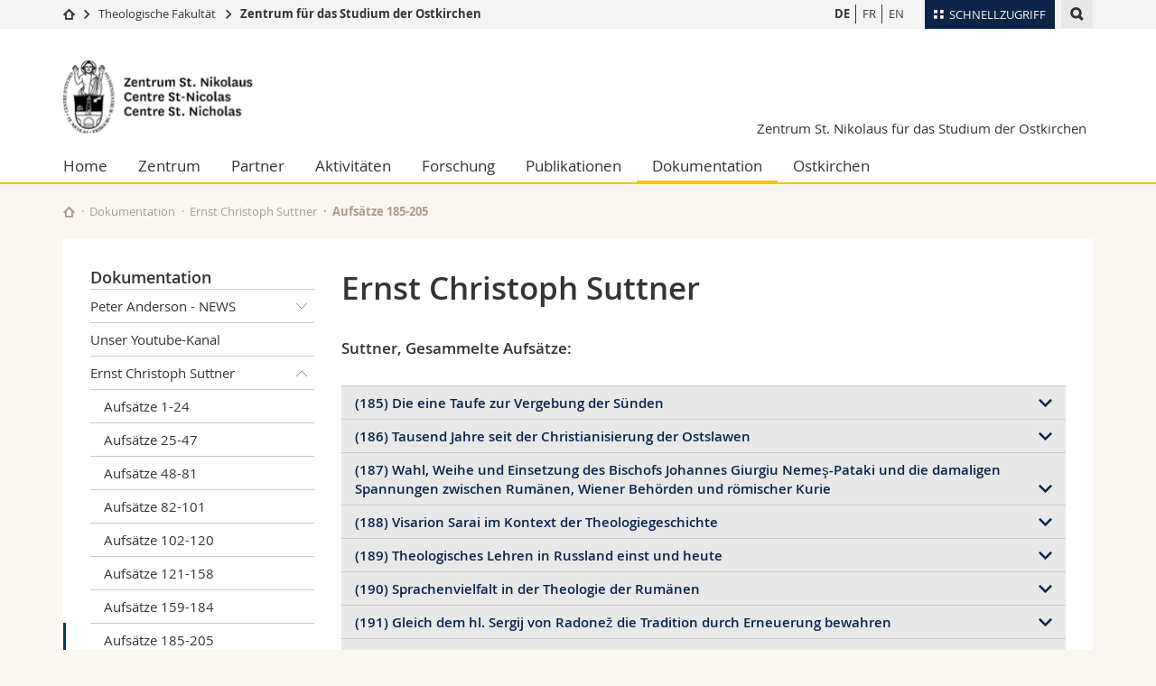

--- FILE ---
content_type: text/html; charset=UTF-8
request_url: https://www.unifr.ch/orthodoxia/de/dokumentation/ernst-christoph-suttner/aufsaetze-t-z.html
body_size: 13818
content:

<!--[if lt IE 9]><!DOCTYPE html PUBLIC "-//W3C//DTD XHTML 1.1//EN" "http://www.w3.org/TR/xhtml11/DTD/xhtml11.dtd"><![endif]-->
<!--[if gt IE 8]><!-->
<!DOCTYPE html>
<!--<![endif]-->
<!--[if lt IE 7]><html xmlns="http://www.w3.org/1999/xhtml" class="lt-ie9 lt-ie8 lt-ie7"> <![endif]-->
<!--[if IE 7]><html xmlns="http://www.w3.org/1999/xhtml" class="lt-ie9 lt-ie8"> <![endif]-->
<!--[if IE 8]><html xmlns="http://www.w3.org/1999/xhtml" class="lt-ie9"> <![endif]-->
<!--[if IE 9]><html class="ie9"> <![endif]-->
<!--[if gt IE 9]><!-->
<html lang="de"><!--<![endif]-->
<head>
	<link rel="preconnect" href="https://cdn.unifr.ch" />
	<link rel="dns-prefetch" href="https://www.googletagmanager.com" />
	<link rel="dns-prefetch" href="https://www.google.com" />
	<link rel="preload" href="https://cdn.unifr.ch/Assets/fonts/OpenSans-Regular-webfont.woff" as="font" type="font/woff" crossorigin>
	<link rel="preload" href="https://cdn.unifr.ch/Assets/fonts/OpenSans-Semibold-webfont.woff" as="font" type="font/woff" crossorigin>
	<link rel="preload" href="https://cdn.unifr.ch/Assets/fonts/OpenSans-Bold-webfont.woff" as="font" type="font/woff" crossorigin>
	<link rel="preload" href="https://cdn.unifr.ch/Assets/fonts/OpenSans-Light-webfont.woff" as="font" type="font/woff" crossorigin>
    <meta http-equiv="X-UA-Compatible" content="IE=edge,chrome=1"/>
    <meta charset="utf-8"/>
    <meta name="viewport" content="width=device-width, initial-scale=1"/>
    <title>Aufsätze 185-205 | Zentrum St. Nikolaus für das Studium der Ostkirchen  | Universität Freiburg</title>
    <meta name="description" content="">
    <meta name="language" content="de" />
    <meta name="robots" content="index, follow">
    <base href="//www.unifr.ch/orthodoxia/de/" />
    <link rel="canonical" href="https://www.unifr.ch/orthodoxia/de/dokumentation/ernst-christoph-suttner/aufsaetze-t-z.html" />
    <link href="//cdn.unifr.ch/uf/v2.4.5/css/bootstrap.css" rel="stylesheet" media="all" type="text/css" crossorigin  />
    <link href="//cdn.unifr.ch/uf/v2.4.5/css/main.css" rel="stylesheet" media="all" type="text/css" crossorigin />
    <link rel="shortcut icon" type="image/ico" href="https://cdn.unifr.ch/sharedconfig/favicon/favicon.ico" />
    <!-- Load IE8 specific styles--><!--[if lt IE 9]>
    <link href="//cdn.unifr.ch/uf/v2.4.5/css/old_ie.css" rel="stylesheet" /><![endif]-->
    <script src="//cdn.unifr.ch/uf/v2.4.5/js/modernizr.js" crossorigin ></script>
    <!-- Spiders alternative page -->
    
        <link rel="alternate" hreflang="de" href="https://www.unifr.ch/orthodoxia/de/dokumentation/ernst-christoph-suttner/aufsaetze-t-z.html" id="alt_hreflang_de">
        
    
    


<!-- Google Tag Manager -->
<script>(function(w,d,s,l,i){w[l]=w[l]||[];w[l].push({'gtm.start':
new Date().getTime(),event:'gtm.js'});var f=d.getElementsByTagName(s)[0],
j=d.createElement(s),dl=l!='dataLayer'?'&l='+l:'';j.async=true;j.src=
'https://www.googletagmanager.com/gtm.js?id='+i+dl;f.parentNode.insertBefore(j,f);
})(window,document,'script','dataLayer','GTM-K8998TH');</script>
<!-- End Google Tag Manager --> 

    

<link href="//cdn.unifr.ch/uf/v2.4.5/css/corr.css" rel="stylesheet" defer crossorigin />

<style>
	/*
	a[href^=http]{text-decoration:none;}
	footer a[href^=http]{text-decoration:none; color:#fff;}
	div.sub-menu li.star > a{font-weight:bold;}
	*/
</style>
    





    
</head>
<body data-lang="de" class="orange">



<!-- Google Tag Manager (noscript) -->
<noscript><iframe src="https://www.googletagmanager.com/ns.html?id=GTM-K8998TH"
height="0" width="0" loading="lazy" style="display:none;visibility:hidden"></iframe></noscript>
<!-- End Google Tag Manager (noscript) -->


<!-- Page wrapper-->
<div id="wrapper">
    <!-- Fixed header-->
    <nav class="fixed-header pusher">
        <div class="fixed-header--bg">
            <div class="container clearfix">

                <!-- The logo -->
                

<a href="//www.unifr.ch/orthodoxia/de/" class="open-offcanvas square bg-branded hover hidden-desktop" title="Hamburger menu"></a><a href="//www.unifr.ch/orthodoxia/de/" class="hidden-desktop square voidlogo" style="content: ''; display:block;height:55px;width:55px; background:url(//cdn.unifr.ch/uf/logos/orthodoxia_logo_square.png) no-repeat center center; background-size:contain;" title="Zur Startseite dieser Website gehen"></a>

                

<div class="search hidden-mobile">

    


<script class="search--template" type="text/template">
    <li>
        <a class="search--result-link" href="<%= link %>"></a>
        <h5><%= htmlTitle %></h5>
        <small><%= link %></small>
        <p><%= htmlSnippet %></p>
    </li>
</script>


<script class="search--show-more" type="text/template">
    <li class="text-align-center search--more-results">
        <a class="search--result-link" href="#"></a>
        <p>Mehr sehen</p>
        <p>
            <i class="gfx gfx-arrow-down"></i>
        </p>
    </li>
</script>

    <a href="#" data-expander-toggler="search-47727" data-fixed-mode-toggler="tablet laptop desktop large" class="search--toggler square" title="Suchmaschine anzeigen"><i class="gfx gfx-search"></i></a>
    <div data-expander-content="search-47727" data-expander-group="mobile-nav" class="search--input">
        <div class="container">
            
            <input type="text"/>
            
            <ul class="search--results">
                <li class="blank-slate">Keine Resultate</li>
            </ul>
        </div>
    </div>
</div>

                <!-- Globalmenu -->
                <div class="meta-menu"><a href="#" data-fixed-mode-toggler="mobile" data-accordion-toggler="metamenu" class="square meta-menu--toggler hover bg-branded-desk" title="meta-menu toggler"><i class="gfx gfx-tiles"></i><i class="square-triangle"></i><span class="hidden-mobile">Schnellzugriff
</span></a>
    <div data-accordion-content="metamenu" data-accordion-group="mobile-nav" class="meta-menu--content">
        <nav data-scroll-container="data-scroll-container" class="container">
            <ul>
                <li class="first-level"><a href="#" data-accordion-toggler="meta2" data-scroll-to-me="data-scroll-to-me">Universität</a>
                    <nav data-accordion-content="meta2">
                        <ul>
                            <li><a href="http://studies.unifr.ch/de" title="Die Studium: Bachelor, Master, Doktorat">Studium</a></li>
                            <li><a href="https://www.unifr.ch/campus/de/" title="Campus Life">Campus</a></li>
                            <li><a href="https://www.unifr.ch/research/de" title="Forschung">Forschung</a></li>
                            <li><a href="https://www.unifr.ch/uni/de" title="Die Universität">Universität</a></li>
                            <li><a href="https://www.unifr.ch/formcont/de"  title="Weiterbildung">Weiterbildung</a></li>
                        </ul>
                    </nav>
                </li>
                <li class="first-level"><a href="#" data-accordion-toggler="meta1" data-scroll-to-me="data-scroll-to-me">Fakultäten</a>
                    <nav data-accordion-content="meta1">
                        <ul>
                            <li><a href="https://www.unifr.ch/theo/de" title="Theologische Fakultät"><span class="glyphicon glyphicon-stop color-orange" aria-hidden="true"></span> Theologische Fak.</a></li>
                            <li><a href="https://www.unifr.ch/ius/de" title="Rechtswissenschaftliche Fakultät"><span class="glyphicon glyphicon-stop color-red" aria-hidden="true"></span> Rechtswissenschaftliche Fak.</a></li>
                            <li><a href="https://www.unifr.ch/ses/de" title="Wirtschafts- und Sozialwissenschaftliche Fakultät"><span class="glyphicon glyphicon-stop color-purple" aria-hidden="true"></span> Wirtschafts- und Sozialwissenschaftliche Fak.</a></li>
							<li><a href="https://www.unifr.ch/lettres/de" title="Philosophische Fakultät"><span class="glyphicon glyphicon-stop color-sky" aria-hidden="true"></span> Philosophische Fak.</a></li>
							<li><a href="https://www.unifr.ch/eduform/de" title="Fakultät für Erziehungs- und Bildungs­wissenschaften"><span class="glyphicon glyphicon-stop color-violet" aria-hidden="true"></span> Fak. für Erziehungs- und Bildungswissenschaften</a></li>
                            <li><a href="https://www.unifr.ch/science/de" title="Mathematisch-Naturwissenschaftliche Fakultät"><span class="glyphicon glyphicon-stop color-green" aria-hidden="true"></span> Math.-Nat. und Med. Fak.</a></li>
                            <li><a href="https://www.unifr.ch/faculties/de/interfakultaer.html" title="Interfakultär"><span class="glyphicon glyphicon-stop color-marine" aria-hidden="true"></span> Interfakultär</a></li>
                           
                            
                        </ul>
                    </nav>
                </li>
                <li class="first-level"><a href="http://www.unifr.ch/you-are/de/" data-accordion-toggler="meta0" data-scroll-to-me="data-scroll-to-me">Informationen für</a>
                    <nav data-accordion-content="meta0">
                        <ul>
                            <li><a href="https://www.unifr.ch/you-are/de/studieninteressierte/" title="Sie sind... Studieninteressierte_r">Studieninteressierte</a></li>
                            <li><a href="https://www.unifr.ch/you-are/de/studierende/" title="Sie sind... Studierende_r">Studierende</a></li>
                            <li><a href="https://www.unifr.ch/you-are/de/medien/" title="Sie sind... Medienschaffende_r">Medien</a></li>
                            <li><a href="https://www.unifr.ch/you-are/de/forschende/" title="Sie sind... Forschende_r">Forschende</a></li>
                            <li><a href="https://www.unifr.ch/you-are/de/mitarbeitende/" title="Sie sind... Mitarbeitende_r">Mitarbeitende</a></li>
							<li><a href="https://www.unifr.ch/you-are/de/doktorierende/" title="Sie sind... Doktorierende_r">Doktorierende</a></li>
                        </ul>
                    </nav>
                </li>
                <li class="first-level meta-menu--contact bg-branded-desk">
                    <a href="#" class="hidden-lg hidden-md" data-accordion-toggler="contact" data-scroll-to-me="data-scroll-to-me">Ressourcen</a>			
					<nav data-accordion-content="contact">
                        <ul>
                            <li><a href="https://www.unifr.ch/directory/de"><span class="fa fa-user fa-fw" aria-hidden="true"></span> Personenverzeichnis</a></li>
                            <li><a href="https://www.unifr.ch/map"><span class="fa fa-map-signs fa-fw" aria-hidden="true"></span> Ortsplan</a></li>
                            <li><a href="https://www.unifr.ch/biblio"><span class="fa fa-book fa-fw" aria-hidden="true"></span> Bibliotheken</a></li>
                            <li><a href="https://outlook.com/unifr.ch"><span class="fa fa-envelope fa-fw" aria-hidden="true"></span> Webmail</a></li>
                            <li><a href="https://www.unifr.ch/timetable/de/"><span class="fa fa-calendar fa-fw" aria-hidden="true"></span> Vorlesungsverzeichnis</a></li>
                            <li><a href="https://my.unifr.ch"><span class="fa fa-lock fa-fw" aria-hidden="true"></span> MyUnifr</a></li>
                        </ul>
                    </nav>
					
                </li>
            </ul>
        </nav>
    </div>
</div>


                <!-- Desktop Langmenu -->
                

<nav class="hidden-mobile square language-switch">
    <ul>
        
<li><a href="//www.unifr.ch/orthodoxia/de/dokumentation/ernst-christoph-suttner/aufsaetze-t-z.html" class=" bold" title="Seite anzeigen auf:   DE">DE</a></li>

<li><a href="" class="" title="Seite anzeigen auf:   FR">FR</a></li>

<li><a href="" class="" title="Seite anzeigen auf:   EN">EN</a></li>
    </ul>
</nav>

                <!-- Global Breadcrumb -->
                


<div class="breadcrumbs square">

    <a href="//www.unifr.ch/" data-accordion-toggler="crumbs" class="square bg-white hover hidden-desktop breadcrumbs--toggler" title="Globaler Pfad"><i class="gfx gfx-home"></i><i class="square-triangle"></i></a>

    <div data-accordion-content="crumbs" data-accordion-group="mobile-nav" class="breadcrumbs--content">
        <nav class="breadcrumbs--mobile shortened">
            <ul class="breadcrumbs--slider">
                <!-- level 0 -->
                
                <li><a href="//www.unifr.ch/" class="gfx gfx-home" title="Zur Startseite gehen "></a></li>
                

                <!-- level 1 -->
                
                <li class="gfx gfx-triangle-right"></li>
                <li >
                    <a href="//www.unifr.ch/theo" class="short">Theologische Fakultät</a>
                    <a href="//www.unifr.ch/theo" class="long">Theologische Fakultät</a>
                </li>
                
                <!-- level 2 -->
                
                <li class="gfx gfx-triangle-right"></li>
                <li class="desktop-expanded">
                    <a href="//www.unifr.ch/orthodoxia" class="short">Zentrum für das Studium der Ostkirchen</a>
                    <a href="//www.unifr.ch/orthodoxia" class="long">Zentrum für das Studium der Ostkirchen</a>
                </li>
                
                <!-- level 3 -->
                
            </ul>
        </nav>
    </div>
</div>
            </div>
        </div>
    </nav>
    <!-- Offcanvas pusher-->
    <div class="pusher pass-height">
        <!-- Page header/offcanvas-->
        <header id="header" class="offcanvas pass-height">
            <nav class="service-menu">
                <!-- mobile tools menu -->
                <div class="hidden-desktop clearfix">

                    <!-- Search Mobile -->
                    
                    <div class="search">
                        <!-- Template for one search result -->
                        


<script class="search--template" type="text/template">
    <li>
        <a class="search--result-link" href="<%= link %>"></a>
        <h5><%= htmlTitle %></h5>
        <small><%= link %></small>
        <p><%= htmlSnippet %></p>
    </li>
</script>


<script class="search--show-more" type="text/template">
    <li class="text-align-center search--more-results">
        <a class="search--result-link" href="#"></a>
        <p>Mehr sehen</p>
        <p>
            <i class="gfx gfx-arrow-down"></i>
        </p>
    </li>
</script>

                        <a href="#" data-expander-toggler="search-27564" data-fixed-mode-toggler="tablet laptop desktop large" class="search--toggler square" aria-label="search" title="Suchmaschine anzeigen"><i class="gfx gfx-search"></i></a>
                        <div data-expander-content="search-27564" data-expander-group="mobile-nav" class="search--input">
                            <div class="container">
                                
                                <input type="text"/>
                                
                                <ul class="search--results">
                                    <li class="blank-slate">Keine Resultate</li>
                                </ul>
                             </div>
                        </div>
                    </div>


                    <!-- langmenu.mobile -->
                    

<nav class="language-switch square hover bg-white"><a href="#" data-accordion-toggler="language-switch" class="toggle-language-switch square" title="Seite in einer anderen Sprache auswählen ">DE</a>
    <div data-accordion-content="language-switch" class="dropdown">
        <ul class="bg-white">
            

<li><a href="//www.unifr.ch/orthodoxia/de/dokumentation/ernst-christoph-suttner/aufsaetze-t-z.html" class="square bg-white hover  bold" title="Seite anzeigen auf:   DE">DE</a></li>


<li><a href="" class="square bg-white hover " title="Seite anzeigen auf:   FR">FR</a></li>


<li><a href="" class="square bg-white hover " title="Seite anzeigen auf:   EN">EN</a></li>
        </ul>
    </div>
</nav>
                    <a href="#" class="close-offcanvas square hover bg-marine" title="close offcanvas"></a>
                </div>
                <div class="hidden-mobile">
                    <div class="container service-menu--relation">
                        <nav class="clearfix">
                            
                        </nav>
                        

<h1 class="logo"><span class="sr-only">Zentrum St. Nikolaus für das Studium der Ostkirchen</span><a href="//www.unifr.ch/orthodoxia/de/"  title="Zur Startseite von  Zentrum St. Nikolaus für das Studium der Ostkirchen"><img src="//cdn.unifr.ch/uf/logos/orthodoxia_logo.png" alt="Logo Zentrum St. Nikolaus für das Studium der Ostkirchen"  /></a></h1>
<p class="service-menu--department"><a href="//www.unifr.ch/orthodoxia/de/" title="Zur Startseite dieser Website gehen">Zentrum St. Nikolaus für das Studium der Ostkirchen</a></p>
                    </div>
                </div>
            </nav>
            

<!-- Use class flat-menu or push-menu on this container-->
<!-- to toggle between the two types of navigation. The underlying-->
<!-- structure is exactly the same.-->
<nav class="push-menu container">
    <!-- First navigation level is visible, therefore needs-->
    <!-- the class .in-->
    <!-- .default is needed to not register a swipe event listener-->
    <div class="level default in">

        
<!-- start outerTpl -->
<ul>
    <li class="first"><a href="//www.unifr.ch/orthodoxia/de/" title="Home" >Home</a></li>


<!-- start parentRowTpl -->
<li class="">
	<a href="//www.unifr.ch/orthodoxia/de/zentrum/" title="Zentrum"   class="deeper">
		Zentrum
		<!--<span class="deeper"></span>-->
	</a>
	


<!-- start innerTpl -->
<div class="level">
	<ul>
		<li><a href="#" class="back">Zurück</a></li>
		<li class="first"><a href="//www.unifr.ch/orthodoxia/de/zentrum/profil.html" title="Geschichte und Profil" >Geschichte und Profil</a></li>
<li><a href="//www.unifr.ch/orthodoxia/de/zentrum/direktorium/" title="Direktorium" >Direktorium</a></li>
<li><a href="//www.unifr.ch/orthodoxia/de/zentrum/logo.html" title="Logo" >Logo</a></li>
<li><a href="//www.unifr.ch/orthodoxia/de/zentrum/statuten.html" title="Statuten" >Statuten</a></li>


<!-- start parentRowTpl -->
<li class="">
	<a href="//www.unifr.ch/orthodoxia/de/zentrum/nikolaus-von-myra/" title="Nikolaus von Myra"   class="deeper">
		Nikolaus von Myra
		<!--<span class="deeper"></span>-->
	</a>
	


<!-- start innerTpl -->
<div class="level">
	<ul>
		<li><a href="#" class="back">Zurück</a></li>
		<li class="first"><a href="//www.unifr.ch/orthodoxia/de/zentrum/nikolaus-von-myra/praxis-de-stratelatis.html" title="Praxis de stratelatis" >Praxis de stratelatis</a></li>
<li class="last"><a href="//www.unifr.ch/orthodoxia/de/zentrum/nikolaus-von-myra/nikolaus-in-nizäa.html" title="Nikolaus in Nizäa" >Nikolaus in Nizäa</a></li>

	</ul>
</div>
<!-- end innerTpl -->
</li>
<!-- end parentRowTpl -->
<li><a href="//www.unifr.ch/orthodoxia/de/zentrum/iso.html" title="ISO" >ISO</a></li>
<li><a href="//www.unifr.ch/orthodoxia/de/zentrum/g-und-g.html" title="Glaube und Gesellschaft" >Glaube und Gesellschaft</a></li>
<li><a href="//www.unifr.ch/orthodoxia/de/zentrum/donation.html" title="Ihre Unterstützung" >Ihre Unterstützung</a></li>
<li class="last"><a href="//www.unifr.ch/orthodoxia/de/zentrum/contact.html" title="Kontakt" >Kontakt</a></li>

	</ul>
</div>
<!-- end innerTpl -->
</li>
<!-- end parentRowTpl -->


<!-- start parentRowTpl -->
<li class="">
	<a href="//www.unifr.ch/orthodoxia/de/partner/" title="Partner"   class="deeper">
		Partner
		<!--<span class="deeper"></span>-->
	</a>
	


<!-- start innerTpl -->
<div class="level">
	<ul>
		<li><a href="#" class="back">Zurück</a></li>
		<li class="first"><a href="//www.unifr.ch/orthodoxia/de/partner/chambesy.html" title="Institut in Chambésy" >Institut in Chambésy</a></li>
<li><a href="//www.unifr.ch/orthodoxia/de/partner/hilarion.html" title="Metropolit Hilarion" >Metropolit Hilarion</a></li>
<li><a href="//www.unifr.ch/orthodoxia/de/partner/oki.html" title="Ostkirchliches Institut Regensburg" >Ostkirchliches Institut Regensburg</a></li>
<li><a href="//www.unifr.ch/orthodoxia/de/partner/christkatholisch-bern.html" title="Christkatholische Theologie Bern" >Christkatholische Theologie Bern</a></li>
<li><a href="//www.unifr.ch/orthodoxia/de/partner/saint-serge.html" title="Institut Saint-Serge, Paris" >Institut Saint-Serge</a></li>
<li><a href="//www.unifr.ch/orthodoxia/de/partner/institut-minsk.html" title="Theologisches Institut Minsk" >Theologisches Institut Minsk</a></li>
<li><a href="//www.unifr.ch/orthodoxia/de/partner/theologie-sofia.html" title="Theologische Fakultät Sofia" >Theologische Fakultät Sofia</a></li>
<li><a href="//www.unifr.ch/orthodoxia/de/partner/theologie-thessaloniki.html" title="Theologische Fakultät Thessaloniki" >Theologische Fakultät Thessaloniki</a></li>
<li><a href="//www.unifr.ch/orthodoxia/de/partner/gabriel-solomon.html" title="Gabriel Solomon" >Gabriel Solomon</a></li>
<li><a href="//www.unifr.ch/orthodoxia/de/partner/institut-paderborn.html" title="Johann-Adam-Möhler-Institut" >Johann-Adam-Möhler-Institut</a></li>
<li><a href="//www.unifr.ch/orthodoxia/de/partner/agck-schweiz.html" title="AGCK Schweiz" >AGCK Schweiz</a></li>
<li><a href="//www.unifr.ch/orthodoxia/de/partner/sbk.html" title="Schweizer Bischofskonferenz" >Schweizer Bischofskonferenz</a></li>
<li><a href="//www.unifr.ch/orthodoxia/de/partner/mission-albanien.html" title="Mission in Albanien" >Mission in Albanien</a></li>
<li><a href="//www.unifr.ch/orthodoxia/de/partner/kapitel-nikolaus.html" title="Kapitel St. Nikolaus" >Kapitel St. Nikolaus</a></li>
<li><a href="//www.unifr.ch/orthodoxia/de/partner/pro-oriente-wien.html" title="PRO ORIENTE Wien" >PRO ORIENTE Wien</a></li>
<li><a href="//www.unifr.ch/orthodoxia/de/partner/san-nicola.html" title="Istituto San Nicola" >Istituto San Nicola</a></li>
<li><a href="//www.unifr.ch/orthodoxia/de/partner/studi-ecumenici.html" title="Studi Ecumenici - Angelicum" >Studi Ecumenici - Angelicum</a></li>
<li class="last"><a href="//www.unifr.ch/orthodoxia/de/partner/paepstlicher-rat.html" title="Päpstlicher Rat" >Päpstlicher Rat</a></li>

	</ul>
</div>
<!-- end innerTpl -->
</li>
<!-- end parentRowTpl -->


<!-- start parentRowTpl -->
<li class="">
	<a href="//www.unifr.ch/orthodoxia/de/aktivitaeten/" title="Aktivitäten"   class="deeper">
		Aktivitäten
		<!--<span class="deeper"></span>-->
	</a>
	


<!-- start innerTpl -->
<div class="level">
	<ul>
		<li><a href="#" class="back">Zurück</a></li>
		<li class="first"><a href="//www.unifr.ch/orthodoxia/de/aktivitaeten/wir-helfen.html" title="Wir helfen" >Wir helfen</a></li>
<li><a href="//www.unifr.ch/orthodoxia/de/aktivitaeten/lehre-spezialisierungen.html" title="Lehre" >Lehre</a></li>
<li><a href="//www.unifr.ch/orthodoxia/de/aktivitaeten/veranstaltungen-tagungen.html" title="Veranstaltungen" >Veranstaltungen</a></li>


<!-- start parentRowTpl -->
<li class="last">
	<a href="//www.unifr.ch/orthodoxia/de/aktivitaeten/projekte/" title="Projekte"   class="deeper">
		Projekte
		<!--<span class="deeper"></span>-->
	</a>
	


<!-- start innerTpl -->
<div class="level">
	<ul>
		<li><a href="#" class="back">Zurück</a></li>
		<li class="first"><a href="//www.unifr.ch/orthodoxia/de/aktivitaeten/projekte/walter-nigg/" title="Walter Nigg" >Walter Nigg</a></li>
<li class="last"><a href="//www.unifr.ch/orthodoxia/de/aktivitaeten/projekte/nicolas.html" title="St-Nicolas 2020" >St-Nicolas 2020</a></li>

	</ul>
</div>
<!-- end innerTpl -->
</li>
<!-- end parentRowTpl -->

	</ul>
</div>
<!-- end innerTpl -->
</li>
<!-- end parentRowTpl -->


<!-- start parentRowTpl -->
<li class="">
	<a href="//www.unifr.ch/orthodoxia/de/forschung/" title="Forschung"   class="deeper">
		Forschung
		<!--<span class="deeper"></span>-->
	</a>
	


<!-- start innerTpl -->
<div class="level">
	<ul>
		<li><a href="#" class="back">Zurück</a></li>
		<li class="first"><a href="//www.unifr.ch/orthodoxia/de/forschung/sergij-bulgakov.html" title="Sergij Bulgakov" >Sergij Bulgakov</a></li>
<li><a href="//www.unifr.ch/orthodoxia/de/forschung/giorgio-agamben.html" title="Giorgio Agamben" >Giorgio Agamben</a></li>
<li><a href="//www.unifr.ch/orthodoxia/de/forschung/schwesterkirchen.html" title="Schwesterkirchen" >Schwesterkirchen</a></li>
<li><a href="//www.unifr.ch/orthodoxia/de/forschung/konzil-von-florenz.html" title="Konzil von Florenz" >Konzil von Florenz</a></li>
<li><a href="//www.unifr.ch/orthodoxia/de/forschung/synodalitaet.html" title="Synodalität" >Synodalität</a></li>
<li class="last"><a href="//www.unifr.ch/orthodoxia/de/forschung/doktoratsprojekte.html" title="Doktoratsprojekte" >Doktoratsprojekte</a></li>

	</ul>
</div>
<!-- end innerTpl -->
</li>
<!-- end parentRowTpl -->
<li><a href="//www.unifr.ch/orthodoxia/de/publikationen.html" title="Publikationen" >Publikationen</a></li>


<!-- start parentRowTpl -->
<li class="active">
	<a href="//www.unifr.ch/orthodoxia/de/dokumentation/" title="Dokumentation"   class="deeper">
		Dokumentation
		<!--<span class="deeper"></span>-->
	</a>
	


<!-- start innerTpl -->
<div class="level">
	<ul>
		<li><a href="#" class="back">Zurück</a></li>
		

<!-- start parentRowTpl -->
<li class="first">
	<a href="//www.unifr.ch/orthodoxia/de/dokumentation/anderson/" title="Peter Anderson NEWS"   class="deeper">
		Peter Anderson  - NEWS
		<!--<span class="deeper"></span>-->
	</a>
	


<!-- start innerTpl -->
<div class="level">
	<ul>
		<li><a href="#" class="back">Zurück</a></li>
		<li class="first"><a href="//www.unifr.ch/orthodoxia/de/dokumentation/anderson/news-2025/" title="NEWS 2025" >NEWS 2025</a></li>
<li><a href="//www.unifr.ch/orthodoxia/de/dokumentation/anderson/news-2024/" title="NEWS 2024" >NEWS 2024</a></li>
<li><a href="//www.unifr.ch/orthodoxia/de/dokumentation/anderson/news-2023.html" title="NEWS 2023" >NEWS 2023</a></li>
<li><a href="//www.unifr.ch/orthodoxia/de/dokumentation/anderson/news-2022/" title="NEWS 2022" >NEWS 2022</a></li>
<li><a href="//www.unifr.ch/orthodoxia/de/dokumentation/anderson/news-2021.html" title="NEWS 2021" >NEWS 2021</a></li>
<li><a href="//www.unifr.ch/orthodoxia/de/dokumentation/anderson/news-2020/" title="NEWS 2020" >NEWS 2020</a></li>
<li><a href="//www.unifr.ch/orthodoxia/de/dokumentation/anderson/news-2019/" title="NEWS 2019" >NEWS 2019</a></li>
<li><a href="//www.unifr.ch/orthodoxia/de/dokumentation/anderson/news-2018/" title="NEWS 2018" >NEWS 2018</a></li>
<li><a href="//www.unifr.ch/orthodoxia/de/dokumentation/anderson/news-2017.html" title="NEWS 2017" >NEWS 2017</a></li>
<li><a href="//www.unifr.ch/orthodoxia/de/dokumentation/anderson/news-2016.html" title="NEWS 2016" >NEWS 2016</a></li>
<li><a href="//www.unifr.ch/orthodoxia/de/dokumentation/anderson/news-2015.html" title="NEWS 2015" >NEWS 2015</a></li>
<li><a href="//www.unifr.ch/orthodoxia/de/dokumentation/anderson/news-2014.html" title="NEWS 2014" >NEWS 2014</a></li>
<li><a href="//www.unifr.ch/orthodoxia/de/dokumentation/anderson/news-2013.html" title="NEWS 2013" >NEWS 2013</a></li>
<li><a href="//www.unifr.ch/orthodoxia/de/dokumentation/anderson/news-2012.html" title="NEWS 2012" >NEWS 2012</a></li>
<li class="last"><a href="//www.unifr.ch/orthodoxia/de/dokumentation/anderson/news-2011.html" title="NEWS 2011" >NEWS 2011</a></li>

	</ul>
</div>
<!-- end innerTpl -->
</li>
<!-- end parentRowTpl -->
<li><a href="//www.unifr.ch/orthodoxia/de/dokumentation/youtube-d.html" title="Unser Youtube-Kanal" >Unser Youtube-Kanal</a></li>


<!-- start parentRowTpl -->
<li class="active">
	<a href="//www.unifr.ch/orthodoxia/de/dokumentation/ernst-christoph-suttner/" title="Ernst Christoph Suttner"   class="deeper">
		Ernst Christoph Suttner
		<!--<span class="deeper"></span>-->
	</a>
	


<!-- start innerTpl -->
<div class="level">
	<ul>
		<li><a href="#" class="back">Zurück</a></li>
		<li class="first"><a href="//www.unifr.ch/orthodoxia/de/dokumentation/ernst-christoph-suttner/aufsaetze-a.html" title="Aufsätze 1-24" >Aufsätze 1-24</a></li>
<li><a href="//www.unifr.ch/orthodoxia/de/dokumentation/ernst-christoph-suttner/aufsaetze-b-c.html" title="Aufsätze 25-47" >Aufsätze 25-47</a></li>
<li><a href="//www.unifr.ch/orthodoxia/de/dokumentation/ernst-christoph-suttner/aufsaetze-d-g.html" title="Aufsätze 48-81" >Aufsätze 48-81</a></li>
<li><a href="//www.unifr.ch/orthodoxia/de/dokumentation/ernst-christoph-suttner/aufsaetze-h-k.html" title="Aufsätze 82-101" >Aufsätze 82-101</a></li>
<li><a href="//www.unifr.ch/orthodoxia/de/dokumentation/ernst-christoph-suttner/aufsaetze-l-m.html" title="Aufsätze 102-120" >Aufsätze 102-120</a></li>
<li><a href="//www.unifr.ch/orthodoxia/de/dokumentation/ernst-christoph-suttner/aufsaetze-n-r.html" title="Aufsätze 121-158" >Aufsätze 121-158</a></li>
<li><a href="//www.unifr.ch/orthodoxia/de/dokumentation/ernst-christoph-suttner/aufsaetze-s.html" title="Aufsätze 159-184" >Aufsätze 159-184</a></li>
<li class="last active"><a href="//www.unifr.ch/orthodoxia/de/dokumentation/ernst-christoph-suttner/aufsaetze-t-z.html" title="Aufsätze 185-205" >Aufsätze 185-205</a></li>

	</ul>
</div>
<!-- end innerTpl -->
</li>
<!-- end parentRowTpl -->


<!-- start parentRowTpl -->
<li class="">
	<a href="//www.unifr.ch/orthodoxia/de/dokumentation/synodalite/" title="Synodalité"   class="deeper">
		Synodalité
		<!--<span class="deeper"></span>-->
	</a>
	


<!-- start innerTpl -->
<div class="level">
	<ul>
		<li><a href="#" class="back">Zurück</a></li>
		<li class="first"><a href="//www.unifr.ch/orthodoxia/de/dokumentation/synodalite/documentation/" title="General Documentation" >General Documentation</a></li>
<li><a href="//www.unifr.ch/orthodoxia/de/dokumentation/synodalite/orthodox/" title="Orthodox Churches" >Orthodox Churches</a></li>
<li><a href="//www.unifr.ch/orthodoxia/de/dokumentation/synodalite/oriental/" title="Oriental Orthodox Churches" >Oriental Orthodox Churches</a></li>
<li><a href="//www.unifr.ch/orthodoxia/de/dokumentation/synodalite/catholic/" title="Catholic Churches" >Catholic Churches</a></li>
<li class="last"><a href="//www.unifr.ch/orthodoxia/de/dokumentation/synodalite/experts/" title="Experts" >Experts</a></li>

	</ul>
</div>
<!-- end innerTpl -->
</li>
<!-- end parentRowTpl -->


<!-- start parentRowTpl -->
<li class="">
	<a href="//www.unifr.ch/orthodoxia/de/dokumentation/lehre/" title="Lehre / Enseignement"   class="deeper">
		Lehre / Enseignement
		<!--<span class="deeper"></span>-->
	</a>
	


<!-- start innerTpl -->
<div class="level">
	<ul>
		<li><a href="#" class="back">Zurück</a></li>
		<li class="first"><a href="//www.unifr.ch/orthodoxia/de/dokumentation/lehre/herbstsemester-2025/" title="Herbstsemester 2025" >Herbstsemester 2025</a></li>
<li><a href="//www.unifr.ch/orthodoxia/de/dokumentation/lehre/frühjahrssemester-2025/" title="Frühjahrssemester 2025" >Frühjahrssemester 2025</a></li>
<li><a href="//www.unifr.ch/orthodoxia/de/dokumentation/lehre/herbstsemester-2024/" title="Herbstsemester 2024" >Herbstsemester 2024</a></li>
<li><a href="//www.unifr.ch/orthodoxia/de/dokumentation/lehre/frühjahrssemester-2024/" title="Frühjahrssemester 2024" >Frühjahrssemester 2024</a></li>
<li><a href="//www.unifr.ch/orthodoxia/de/dokumentation/lehre/herbstsemester-2023/" title="Herbstsemester 2023" >Herbstsemester 2023</a></li>
<li><a href="//www.unifr.ch/orthodoxia/de/dokumentation/lehre/fs-2023/" title="Frühjahrssemester 2023" >Frühjahrssemester 2023</a></li>
<li><a href="//www.unifr.ch/orthodoxia/de/dokumentation/lehre/herbstsemester-2022/" title="Herbstsemester 2022" >Herbstsemester 2022</a></li>
<li><a href="//www.unifr.ch/orthodoxia/de/dokumentation/lehre/fs-2022/" title="Frühjahrssemester 2022" >Frühjahrssemester 2022</a></li>
<li><a href="//www.unifr.ch/orthodoxia/de/dokumentation/lehre/hs-2021/" title="Herbstsemester 2021" >Herbstsemester 2021</a></li>
<li><a href="//www.unifr.ch/orthodoxia/de/dokumentation/lehre/fs-2021/" title="Frühjahrssemester 2021" >Frühjahrssemester 2021</a></li>
<li><a href="//www.unifr.ch/orthodoxia/de/dokumentation/lehre/hs-2020/" title="Herbstsemester 2020" >Herbstsemester 2020</a></li>
<li><a href="//www.unifr.ch/orthodoxia/de/dokumentation/lehre/fs-2020/" title="Frühjahrssemester 2020" >Frühjahrssemester 2020</a></li>
<li class="last"><a href="//www.unifr.ch/orthodoxia/de/dokumentation/lehre/hs-2019/" title="Herbstsemester 2019" >Herbstsemester 2019</a></li>

	</ul>
</div>
<!-- end innerTpl -->
</li>
<!-- end parentRowTpl -->
<li class="last"><a href="//www.unifr.ch/orthodoxia/de/dokumentation/memoria.html" title="Memoria" >Memoria</a></li>

	</ul>
</div>
<!-- end innerTpl -->
</li>
<!-- end parentRowTpl -->


<!-- start parentRowTpl -->
<li class="last">
	<a href="//www.unifr.ch/orthodoxia/de/ostkirchen/" title="Ostkirchen"   class="deeper">
		Ostkirchen
		<!--<span class="deeper"></span>-->
	</a>
	


<!-- start innerTpl -->
<div class="level">
	<ul>
		<li><a href="#" class="back">Zurück</a></li>
		<li class="first"><a href="//www.unifr.ch/orthodoxia/de/ostkirchen/byzantinische-kirchen.html" title="Byzantinische Kirchen" >Byzantinische Kirchen</a></li>
<li><a href="//www.unifr.ch/orthodoxia/de/ostkirchen/altorientalische-kirchen.html" title="Altorientalische Kirchen" >Altorientalische Kirchen</a></li>
<li><a href="//www.unifr.ch/orthodoxia/de/ostkirchen/assyrer.html" title="Assyrische Kirche des Ostens" >Assyrische Kirche des Ostens</a></li>
<li class="last"><a href="//www.unifr.ch/orthodoxia/de/ostkirchen/orthodoxie-deutschen-raum.html" title="Orthodoxie im deutschen Sprachraum" >Orthodoxie im deutschen Sprachraum</a></li>

	</ul>
</div>
<!-- end innerTpl -->
</li>
<!-- end parentRowTpl -->

</ul>
<!-- end outerTpl -->

    </div>
</nav>

        </header>
        <!-- Main content-->
        <main id="main">
            <div class="visible-lt-ie9 fixed-page-overlay"></div>
            <div class="container">
                <div class="sub-menu--spacer"></div>
                



<nav class="deepcrumbs">
<ul>
    
        <li><a href="//www.unifr.ch/orthodoxia/de/" class="gfx gfx-home" title="Zur Startseite dieser Website gehen"></a></li>
	<li><a href="//www.unifr.ch/orthodoxia/de/dokumentation/">Dokumentation</a></li><li><a href="//www.unifr.ch/orthodoxia/de/dokumentation/ernst-christoph-suttner/">Ernst Christoph Suttner</a></li><li>Aufsätze 185-205</li>
</ul>
</nav>

                <div class="content">
                    <div class="row inner">
                        <div class="col-md-3 sub-menu">
                            <nav>
                                <h4>
                                    
                                    <a href="//www.unifr.ch/orthodoxia/de/dokumentation/" data-expander-toggler="sub-menu" data-fixed-mode-toggler="mobile" class="filter--title fixed-page-mode--toggler hidden-min-laptop">
                                        Dokumentation</a>
                                    <a href="//www.unifr.ch/orthodoxia/de/dokumentation/" class="hidden-max-laptop">
                                        Dokumentation</a>
                                    
                                </h4>

                                <div data-expander-content="sub-menu" data-expander-group="mobile-nav" class="sub-menu--content">

                                    <ul>


<!--parentRowTpl-->
<li class="first">
    <a href="//www.unifr.ch/orthodoxia/de/dokumentation/anderson/" title="Peter Anderson NEWS" class="deeper"  >
        Peter Anderson  - NEWS <i data-expander-toggler="sub-menu-157"
                            
                            
                            class="gfx gfx-triangle-thin-down"></i>

    </a>
    <div data-expander-content="sub-menu-157" class="level"
         
         >
        <ul><li class="first"><a href="//www.unifr.ch/orthodoxia/de/dokumentation/anderson/news-2025/" title="NEWS 2025" >NEWS 2025</a></li>
<li><a href="//www.unifr.ch/orthodoxia/de/dokumentation/anderson/news-2024/" title="NEWS 2024" >NEWS 2024</a></li>
<li><a href="//www.unifr.ch/orthodoxia/de/dokumentation/anderson/news-2023.html" title="NEWS 2023" >NEWS 2023</a></li>
<li><a href="//www.unifr.ch/orthodoxia/de/dokumentation/anderson/news-2022/" title="NEWS 2022" >NEWS 2022</a></li>
<li><a href="//www.unifr.ch/orthodoxia/de/dokumentation/anderson/news-2021.html" title="NEWS 2021" >NEWS 2021</a></li>
<li><a href="//www.unifr.ch/orthodoxia/de/dokumentation/anderson/news-2020/" title="NEWS 2020" >NEWS 2020</a></li>
<li><a href="//www.unifr.ch/orthodoxia/de/dokumentation/anderson/news-2019/" title="NEWS 2019" >NEWS 2019</a></li>
<li><a href="//www.unifr.ch/orthodoxia/de/dokumentation/anderson/news-2018/" title="NEWS 2018" >NEWS 2018</a></li>
<li><a href="//www.unifr.ch/orthodoxia/de/dokumentation/anderson/news-2017.html" title="NEWS 2017" >NEWS 2017</a></li>
<li><a href="//www.unifr.ch/orthodoxia/de/dokumentation/anderson/news-2016.html" title="NEWS 2016" >NEWS 2016</a></li>
<li><a href="//www.unifr.ch/orthodoxia/de/dokumentation/anderson/news-2015.html" title="NEWS 2015" >NEWS 2015</a></li>
<li><a href="//www.unifr.ch/orthodoxia/de/dokumentation/anderson/news-2014.html" title="NEWS 2014" >NEWS 2014</a></li>
<li><a href="//www.unifr.ch/orthodoxia/de/dokumentation/anderson/news-2013.html" title="NEWS 2013" >NEWS 2013</a></li>
<li><a href="//www.unifr.ch/orthodoxia/de/dokumentation/anderson/news-2012.html" title="NEWS 2012" >NEWS 2012</a></li>
<li class="last"><a href="//www.unifr.ch/orthodoxia/de/dokumentation/anderson/news-2011.html" title="NEWS 2011" >NEWS 2011</a></li>
</ul>
    </div>
</li>
<!--/parentRowTpl-->
<li><a href="//www.unifr.ch/orthodoxia/de/dokumentation/youtube-d.html" title="Unser Youtube-Kanal" >Unser Youtube-Kanal</a></li>



<!--parentRowTpl-->
<li class="">
    <a href="//www.unifr.ch/orthodoxia/de/dokumentation/ernst-christoph-suttner/" title="Ernst Christoph Suttner" class="deeper"  >
        Ernst Christoph Suttner <i data-expander-toggler="sub-menu-195"
                            data-expander-state="open"
                            
                            class="gfx gfx-triangle-thin-down"></i>

    </a>
    <div data-expander-content="sub-menu-195" class="level"
         data-expander-state="open"
         >
        <ul><li class="first"><a href="//www.unifr.ch/orthodoxia/de/dokumentation/ernst-christoph-suttner/aufsaetze-a.html" title="Aufsätze 1-24" >Aufsätze 1-24</a></li>
<li><a href="//www.unifr.ch/orthodoxia/de/dokumentation/ernst-christoph-suttner/aufsaetze-b-c.html" title="Aufsätze 25-47" >Aufsätze 25-47</a></li>
<li><a href="//www.unifr.ch/orthodoxia/de/dokumentation/ernst-christoph-suttner/aufsaetze-d-g.html" title="Aufsätze 48-81" >Aufsätze 48-81</a></li>
<li><a href="//www.unifr.ch/orthodoxia/de/dokumentation/ernst-christoph-suttner/aufsaetze-h-k.html" title="Aufsätze 82-101" >Aufsätze 82-101</a></li>
<li><a href="//www.unifr.ch/orthodoxia/de/dokumentation/ernst-christoph-suttner/aufsaetze-l-m.html" title="Aufsätze 102-120" >Aufsätze 102-120</a></li>
<li><a href="//www.unifr.ch/orthodoxia/de/dokumentation/ernst-christoph-suttner/aufsaetze-n-r.html" title="Aufsätze 121-158" >Aufsätze 121-158</a></li>
<li><a href="//www.unifr.ch/orthodoxia/de/dokumentation/ernst-christoph-suttner/aufsaetze-s.html" title="Aufsätze 159-184" >Aufsätze 159-184</a></li>
<li class="last active"><a href="//www.unifr.ch/orthodoxia/de/dokumentation/ernst-christoph-suttner/aufsaetze-t-z.html" title="Aufsätze 185-205" >Aufsätze 185-205</a></li>
</ul>
    </div>
</li>
<!--/parentRowTpl-->



<!--parentRowTpl-->
<li class="">
    <a href="//www.unifr.ch/orthodoxia/de/dokumentation/synodalite/" title="Synodalité" class="deeper"  >
        Synodalité <i data-expander-toggler="sub-menu-316"
                            
                            
                            class="gfx gfx-triangle-thin-down"></i>

    </a>
    <div data-expander-content="sub-menu-316" class="level"
         
         >
        <ul><li class="first"><a href="//www.unifr.ch/orthodoxia/de/dokumentation/synodalite/documentation/" title="General Documentation" >General Documentation</a></li>
<li><a href="//www.unifr.ch/orthodoxia/de/dokumentation/synodalite/orthodox/" title="Orthodox Churches" >Orthodox Churches</a></li>
<li><a href="//www.unifr.ch/orthodoxia/de/dokumentation/synodalite/oriental/" title="Oriental Orthodox Churches" >Oriental Orthodox Churches</a></li>
<li><a href="//www.unifr.ch/orthodoxia/de/dokumentation/synodalite/catholic/" title="Catholic Churches" >Catholic Churches</a></li>
<li class="last"><a href="//www.unifr.ch/orthodoxia/de/dokumentation/synodalite/experts/" title="Experts" >Experts</a></li>
</ul>
    </div>
</li>
<!--/parentRowTpl-->



<!--parentRowTpl-->
<li class="">
    <a href="//www.unifr.ch/orthodoxia/de/dokumentation/lehre/" title="Lehre / Enseignement" class="deeper"  >
        Lehre / Enseignement <i data-expander-toggler="sub-menu-274"
                            
                            
                            class="gfx gfx-triangle-thin-down"></i>

    </a>
    <div data-expander-content="sub-menu-274" class="level"
         
         >
        <ul>


<!--parentRowTpl-->
<li class="first">
    <a href="//www.unifr.ch/orthodoxia/de/dokumentation/lehre/herbstsemester-2025/" title="Herbstsemester 2025" class="deeper"  >
        Herbstsemester 2025 <i data-expander-toggler="sub-menu-458"
                            
                            
                            class="gfx gfx-triangle-thin-down"></i>

    </a>
    <div data-expander-content="sub-menu-458" class="level"
         
         >
        <ul><li class="first"><a href="//www.unifr.ch/orthodoxia/de/dokumentation/lehre/herbstsemester-2025/ostkirchen-hs-2025/" title="Ostkirchen - HS 2025" >Ostkirchen (HS 2025)</a></li>
<li><a href="//www.unifr.ch/orthodoxia/de/dokumentation/lehre/herbstsemester-2025/églises-orthodoxes-sa-2025/" title="Églises orthodoxes - SA 2025" >Eglises orthodoxes (SA 2025)</a></li>
<li><a href="//www.unifr.ch/orthodoxia/de/dokumentation/lehre/herbstsemester-2025/kirche-ohne-macht-hs-2025.html" title="Kirche ohne Macht - HS 2025" >Kirche ohne Macht - HS 2025</a></li>
<li><a href="//www.unifr.ch/orthodoxia/de/dokumentation/lehre/herbstsemester-2025/ekklesiologie-hs-2025.html" title="Ekklesiologie - HS 2025" >Ekklesiologie - HS 2025</a></li>
<li><a href="//www.unifr.ch/orthodoxia/de/dokumentation/lehre/herbstsemester-2025/giorgio-agamben-lingua-hs2025.html" title="Lektüreseminar/Séminaire de lecture Giorgio Agamben" >Seminar/Séminaire "Giorgio Agamben"</a></li>
<li class="last"><a href="//www.unifr.ch/orthodoxia/de/dokumentation/lehre/herbstsemester-2025/seminar-dogmatik-exegese-hs2025.html" title="Seminar: Was sollten Dogmatik und Exegese voneinander wissen? Ein Austausch zwischen Hans Boersma und Scot McKnight" >Seminar Dogmatik und Exegese</a></li>
</ul>
    </div>
</li>
<!--/parentRowTpl-->



<!--parentRowTpl-->
<li class="">
    <a href="//www.unifr.ch/orthodoxia/de/dokumentation/lehre/frühjahrssemester-2025/" title="Frühjahrssemester 2025" class="deeper"  >
        Frühjahrssemester 2025 <i data-expander-toggler="sub-menu-451"
                            
                            
                            class="gfx gfx-triangle-thin-down"></i>

    </a>
    <div data-expander-content="sub-menu-451" class="level"
         
         >
        <ul><li class="first"><a href="//www.unifr.ch/orthodoxia/de/dokumentation/lehre/frühjahrssemester-2025/fs2025-westkirchen/" title="Theologie der Ökumene (Westkirchen)" >Ökumene (Westkirchen)</a></li>
<li><a href="//www.unifr.ch/orthodoxia/de/dokumentation/lehre/frühjahrssemester-2025/sophiologie.html" title="Sophiologie" >Sophiologie</a></li>
<li><a href="//www.unifr.ch/orthodoxia/de/dokumentation/lehre/frühjahrssemester-2025/fs25-eschatologie.html" title="Eschatologie" >Eschatologie </a></li>
<li><a href="//www.unifr.ch/orthodoxia/de/dokumentation/lehre/frühjahrssemester-2025/fs2025-arche.html" title="Seminar: Die Arche..." >Seminar: Die Arche ...</a></li>
<li class="last"><a href="//www.unifr.ch/orthodoxia/de/dokumentation/lehre/frühjahrssemester-2025/fs2025-colloque-agamben.html" title="Colloque/Colloque Agamben" >Colloque Agamben</a></li>
</ul>
    </div>
</li>
<!--/parentRowTpl-->



<!--parentRowTpl-->
<li class="">
    <a href="//www.unifr.ch/orthodoxia/de/dokumentation/lehre/herbstsemester-2024/" title="Herbstsemester 2024" class="deeper"  >
        Herbstsemester 2024 <i data-expander-toggler="sub-menu-443"
                            
                            
                            class="gfx gfx-triangle-thin-down"></i>

    </a>
    <div data-expander-content="sub-menu-443" class="level"
         
         >
        <ul><li class="first"><a href="//www.unifr.ch/orthodoxia/de/dokumentation/lehre/herbstsemester-2024/ostkirchen-hs-2024.html" title="Theologie der Ökumene: Ostkirchen (HS 2024)" >Ostkirchen (HS 2024)</a></li>
<li><a href="//www.unifr.ch/orthodoxia/de/dokumentation/lehre/herbstsemester-2024/eglises-orthodoxes-sa2024.html" title="Théologie de l'oecuménisme : Eglises orthodoxes (SA 2024)" >Eglises orthodoxes (SA 2024)</a></li>
<li><a href="//www.unifr.ch/orthodoxia/de/dokumentation/lehre/herbstsemester-2024/laien-ordo-hs24.html" title="Laien - Ordo - gottgeweihtes Leben" >Laien-Ordo-gottgeweihtes Leben HS 2024</a></li>
<li><a href="//www.unifr.ch/orthodoxia/de/dokumentation/lehre/herbstsemester-2024/sakramente-hs24.html" title="Sakramente und Sakramentalität" >Sakramente (HS 2024)</a></li>
<li><a href="//www.unifr.ch/orthodoxia/de/dokumentation/lehre/herbstsemester-2024/cavanaugh-idolatry-hs2024.html" title="Seminar: Vom neuen Gebrauch der alten Götter" >Seminar: Cavanaugh (HS 2024)</a></li>
<li class="last"><a href="//www.unifr.ch/orthodoxia/de/dokumentation/lehre/herbstsemester-2024/agamben-hs2024.html" title="Agamben" >Agamben: Lektüre/Lecture</a></li>
</ul>
    </div>
</li>
<!--/parentRowTpl-->



<!--parentRowTpl-->
<li class="">
    <a href="//www.unifr.ch/orthodoxia/de/dokumentation/lehre/frühjahrssemester-2024/" title="Frühjahrssemester 2024" class="deeper"  >
        Frühjahrssemester 2024 <i data-expander-toggler="sub-menu-437"
                            
                            
                            class="gfx gfx-triangle-thin-down"></i>

    </a>
    <div data-expander-content="sub-menu-437" class="level"
         
         >
        <ul><li class="first"><a href="//www.unifr.ch/orthodoxia/de/dokumentation/lehre/frühjahrssemester-2024/ökumene-fs2024/" title="Theologie der Ökumene (Westkirchen)" >Theologie der Ökumene</a></li>
<li><a href="//www.unifr.ch/orthodoxia/de/dokumentation/lehre/frühjahrssemester-2024/gnadenlehre-fs2024.html" title="Gnadenlehre" >Gnadenlehre</a></li>
<li><a href="//www.unifr.ch/orthodoxia/de/dokumentation/lehre/frühjahrssemester-2024/schöpfung-fs2024.html" title="Schöpfungslehre" >Schöpfungslehre</a></li>
<li><a href="//www.unifr.ch/orthodoxia/de/dokumentation/lehre/frühjahrssemester-2024/seminar-steiner.html" title="Seminar: Nach Babel" >Seminar: Nach Babel</a></li>
<li class="last"><a href="//www.unifr.ch/orthodoxia/de/dokumentation/lehre/frühjahrssemester-2024/lecture-giorgio-agamben.html" title="Lektüre / lecture Giorgio Agamben" >Lektüre/lecture Giorgio Agamben</a></li>
</ul>
    </div>
</li>
<!--/parentRowTpl-->



<!--parentRowTpl-->
<li class="">
    <a href="//www.unifr.ch/orthodoxia/de/dokumentation/lehre/herbstsemester-2023/" title="Herbstsemester 2023" class="deeper"  >
        Herbstsemester 2023 <i data-expander-toggler="sub-menu-417"
                            
                            
                            class="gfx gfx-triangle-thin-down"></i>

    </a>
    <div data-expander-content="sub-menu-417" class="level"
         
         >
        <ul><li class="first"><a href="//www.unifr.ch/orthodoxia/de/dokumentation/lehre/herbstsemester-2023/ostkirchen-hs-2023/" title="Ostkirchen - HS 2023" >Ostkirchen (HS 2023)</a></li>
<li><a href="//www.unifr.ch/orthodoxia/de/dokumentation/lehre/herbstsemester-2023/églises-orthodoxes-sa-2023/" title="Églises orthodoxes - SA 2023" >Eglises orthodoxes (SA 2023)</a></li>
<li><a href="//www.unifr.ch/orthodoxia/de/dokumentation/lehre/herbstsemester-2023/evangelisierung-hs2023.html" title="Evangelisierung - HS 2023" >Evangelisierung - HS 2023</a></li>
<li><a href="//www.unifr.ch/orthodoxia/de/dokumentation/lehre/herbstsemester-2023/ekklesiologie-hs-2023.html" title="Ekklesiologie - HS 2023" >Ekklesiologie - HS 2023</a></li>
<li><a href="//www.unifr.ch/orthodoxia/de/dokumentation/lehre/herbstsemester-2023/seminar-meister-eckhart.html" title="Seminar: Meister Eckhart" >Seminar "Meister Eckhart"</a></li>
<li class="last"><a href="//www.unifr.ch/orthodoxia/de/dokumentation/lehre/herbstsemester-2023/giorgio-agamben-sa2023.html" title="Lektüreseminar/Séminaire de lecture Giorgio Agamben" >Seminar/Séminaire "Giorgio Agamben"</a></li>
</ul>
    </div>
</li>
<!--/parentRowTpl-->



<!--parentRowTpl-->
<li class="">
    <a href="//www.unifr.ch/orthodoxia/de/dokumentation/lehre/fs-2023/" title="Frühjahrssemester 2023" class="deeper"  >
        Frühjahrssemester 2023 <i data-expander-toggler="sub-menu-406"
                            
                            
                            class="gfx gfx-triangle-thin-down"></i>

    </a>
    <div data-expander-content="sub-menu-406" class="level"
         
         >
        <ul><li class="first"><a href="//www.unifr.ch/orthodoxia/de/dokumentation/lehre/fs-2023/oikumene-fs-2023/" title="Theologie der Ökumene (Westkirchen)" >Theologie der Ökumene</a></li>
<li><a href="//www.unifr.ch/orthodoxia/de/dokumentation/lehre/fs-2023/ps-prop-fs-2023/" title="Proseminar Propädeutik" >Propädeutik - Proseminar </a></li>
<li><a href="//www.unifr.ch/orthodoxia/de/dokumentation/lehre/fs-2023/engel-fs-2023.html" title="Von Engeln und Dämonen" >Von Engeln und Dämonen</a></li>
<li><a href="//www.unifr.ch/orthodoxia/de/dokumentation/lehre/fs-2023/eschatologie-fs2023.html" title="Eschatologie" >Eschatologie </a></li>
<li><a href="//www.unifr.ch/orthodoxia/de/dokumentation/lehre/fs-2023/seminar-nach-babel-(george-steiner).html" title="Seminar: Nach Babel (George Steiner)" >Seminar: Jacob Taubes</a></li>
<li class="last"><a href="//www.unifr.ch/orthodoxia/de/dokumentation/lehre/fs-2023/agamben-fs-2023.html" title="Colloque/Colloque Agamben" >Colloque Agamben</a></li>
</ul>
    </div>
</li>
<!--/parentRowTpl-->



<!--parentRowTpl-->
<li class="">
    <a href="//www.unifr.ch/orthodoxia/de/dokumentation/lehre/herbstsemester-2022/" title="Herbstsemester 2022" class="deeper"  >
        Herbstsemester 2022 <i data-expander-toggler="sub-menu-376"
                            
                            
                            class="gfx gfx-triangle-thin-down"></i>

    </a>
    <div data-expander-content="sub-menu-376" class="level"
         
         >
        <ul><li class="first"><a href="//www.unifr.ch/orthodoxia/de/dokumentation/lehre/herbstsemester-2022/ostkirchen-hs2022.html" title="Theologie der Ökumene: Ostkirchen (HS 2022)" >Ostkirchen (HS 2022)</a></li>
<li><a href="//www.unifr.ch/orthodoxia/de/dokumentation/lehre/herbstsemester-2022/eglises-orthodoxes-sa-2022.html" title="Théologie de l'oecuménisme : Eglises orthodoxes (SA 2022)" >Eglises orthodoxes (SA 2022)</a></li>
<li><a href="//www.unifr.ch/orthodoxia/de/dokumentation/lehre/herbstsemester-2022/eucharistie-hs2022.html" title="Eucharistie und Politik" >Eucharistie - HS 2022</a></li>
<li><a href="//www.unifr.ch/orthodoxia/de/dokumentation/lehre/herbstsemester-2022/sakramente-hs2022.html" title="Sakramente und sakramentale Lebenskultur" >Sakramente (HS 2022)</a></li>
<li><a href="//www.unifr.ch/orthodoxia/de/dokumentation/lehre/herbstsemester-2022/seminar-bulgakov-hs2022.html" title="Tragödie der Philosophie" >Seminar: Bulgakov (HS 2022)</a></li>
<li class="last"><a href="//www.unifr.ch/orthodoxia/de/dokumentation/lehre/herbstsemester-2022/agamben-philosophie.html" title="Agamben, Philosophie" >Agamben, Philosophie (HS/SA 2022)</a></li>
</ul>
    </div>
</li>
<!--/parentRowTpl-->



<!--parentRowTpl-->
<li class="">
    <a href="//www.unifr.ch/orthodoxia/de/dokumentation/lehre/fs-2022/" title="Frühjahrssemester 2022" class="deeper"  >
        Frühjahrssemester 2022 <i data-expander-toggler="sub-menu-363"
                            
                            
                            class="gfx gfx-triangle-thin-down"></i>

    </a>
    <div data-expander-content="sub-menu-363" class="level"
         
         >
        <ul><li class="first"><a href="//www.unifr.ch/orthodoxia/de/dokumentation/lehre/fs-2022/oekumene-fs2022/" title="Theologie der Ökumene (FS 2022)" >Theologie der Ökumene (FS 2022)</a></li>
<li><a href="//www.unifr.ch/orthodoxia/de/dokumentation/lehre/fs-2022/proseminar-fs2022/" title="Proseminar Propädeutik (FS 2022)" >Propädeutik - Proseminar (FS 2022)</a></li>
<li><a href="//www.unifr.ch/orthodoxia/de/dokumentation/lehre/fs-2022/galileo-bellarmin-fs2022.html" title="Galileo Galilei und Kardinal Bellarmin (FS 2022)" >Galilei und Bellarmin (FS 2022)</a></li>
<li><a href="//www.unifr.ch/orthodoxia/de/dokumentation/lehre/fs-2022/schoepfung-fs2022.html" title="Schöpfungslehre (FS 2022)" >Schöpfungslehre (FS 2022)</a></li>
<li><a href="//www.unifr.ch/orthodoxia/de/dokumentation/lehre/fs-2022/blumenberg-fs2020.html" title="Seminar: Hans Blumenberg (FS 2022)" >Seminar: Hans Blumenberg (FS 2022)</a></li>
<li class="last"><a href="//www.unifr.ch/orthodoxia/de/dokumentation/lehre/fs-2022/colloque-agamben-fs2022.html" title="Colloque/Colloque Agamben - FS 2022" >Colloque Agamben - SP 2022</a></li>
</ul>
    </div>
</li>
<!--/parentRowTpl-->



<!--parentRowTpl-->
<li class="">
    <a href="//www.unifr.ch/orthodoxia/de/dokumentation/lehre/hs-2021/" title="Herbstsemester 2021" class="deeper"  >
        Herbstsemester 2021 <i data-expander-toggler="sub-menu-347"
                            
                            
                            class="gfx gfx-triangle-thin-down"></i>

    </a>
    <div data-expander-content="sub-menu-347" class="level"
         
         >
        <ul><li class="first"><a href="//www.unifr.ch/orthodoxia/de/dokumentation/lehre/hs-2021/ostkirchen-hs-2021/" title="Ostkirchen - HS 2021" >Ostkirchen (HS 2021)</a></li>
<li><a href="//www.unifr.ch/orthodoxia/de/dokumentation/lehre/hs-2021/églises-orthodoxes-sa-2021/" title="Églises orthodoxes - SA 2021" >Eglises orthodoxes (SA 2021)</a></li>
<li><a href="//www.unifr.ch/orthodoxia/de/dokumentation/lehre/hs-2021/ekklesiologie-hs-2021.html" title="Ekklesiologie - HS 2021" >Ekklesiologie - HS 2021</a></li>
<li><a href="//www.unifr.ch/orthodoxia/de/dokumentation/lehre/hs-2021/seminar-johann-adam-möhler.html" title="Seminar: Johann Adam Möhler" >Seminar: Johann Adam Möhler</a></li>
<li><a href="//www.unifr.ch/orthodoxia/de/dokumentation/lehre/hs-2021/seminar/séminaire-giorgio-agamben.html" title="Seminar/Séminaire Giorgio Agamben" >Seminar/Séminaire Giorgio Agamben</a></li>
<li class="last"><a href="//www.unifr.ch/orthodoxia/de/dokumentation/lehre/hs-2021/latein-hs2021.html" title="Latein - Begleitkurs" >Latein - HS 2021</a></li>
</ul>
    </div>
</li>
<!--/parentRowTpl-->



<!--parentRowTpl-->
<li class="">
    <a href="//www.unifr.ch/orthodoxia/de/dokumentation/lehre/fs-2021/" title="Frühjahrssemester 2021" class="deeper"  >
        Frühjahrssemester 2021 <i data-expander-toggler="sub-menu-338"
                            
                            
                            class="gfx gfx-triangle-thin-down"></i>

    </a>
    <div data-expander-content="sub-menu-338" class="level"
         
         >
        <ul><li class="first"><a href="//www.unifr.ch/orthodoxia/de/dokumentation/lehre/fs-2021/oekumene-fs2021.html" title="Theologie der Ökumene (Westkirchen): FS 2021" >Theologie der Ökumene (FS 2021)</a></li>
<li><a href="//www.unifr.ch/orthodoxia/de/dokumentation/lehre/fs-2021/propaedeutik-fs2021.html" title="Proseminar Theologische Propädeutik (FS 2021)" >Propädeutik (FS 2021)</a></li>
<li><a href="//www.unifr.ch/orthodoxia/de/dokumentation/lehre/fs-2021/vorlesung-mariologie.html" title="Vorlesung: Mariologie" >Vorlesung: Mariologie</a></li>
<li><a href="//www.unifr.ch/orthodoxia/de/dokumentation/lehre/fs-2021/eschatologie-fs2021.html" title="Eschatologie" >Eschatologie (FS 2021)</a></li>
<li class="last"><a href="//www.unifr.ch/orthodoxia/de/dokumentation/lehre/fs-2021/seminar-illich.html" title="Seminar: Ivan Illich" >Seminar: Ivan Illich (FS 2021)</a></li>
</ul>
    </div>
</li>
<!--/parentRowTpl-->



<!--parentRowTpl-->
<li class="">
    <a href="//www.unifr.ch/orthodoxia/de/dokumentation/lehre/hs-2020/" title="Herbstsemester 2020" class="deeper"  >
        Herbstsemester 2020 <i data-expander-toggler="sub-menu-324"
                            
                            
                            class="gfx gfx-triangle-thin-down"></i>

    </a>
    <div data-expander-content="sub-menu-324" class="level"
         
         >
        <ul><li class="first"><a href="//www.unifr.ch/orthodoxia/de/dokumentation/lehre/hs-2020/theologie-der-ökumene-ostkirchen-(hs-2020).html" title="Theologie der Ökumene: Ostkirchen (HS 2020)" >Ostkirchen (HS 2020)</a></li>
<li><a href="//www.unifr.ch/orthodoxia/de/dokumentation/lehre/hs-2020/théologie-de-loecuménisme-eglises-orthodoxes-(sa-2020).html" title="Théologie de l'oecuménisme : Eglises orthodoxes (SA 2020)" >Eglises orthodoxes (SA 2020)</a></li>
<li><a href="//www.unifr.ch/orthodoxia/de/dokumentation/lehre/hs-2020/sakramente-hs2020.html" title="Sakramente und sakramentale Lebenskultur" >Sakramente und sakramentale Lebenskultur</a></li>
<li class="last"><a href="//www.unifr.ch/orthodoxia/de/dokumentation/lehre/hs-2020/diakoninnen-hs2020.html" title="Seminar: Diakoninnen für eine diakonische Kirche" >Seminar: Diakoninnen</a></li>
</ul>
    </div>
</li>
<!--/parentRowTpl-->



<!--parentRowTpl-->
<li class="">
    <a href="//www.unifr.ch/orthodoxia/de/dokumentation/lehre/fs-2020/" title="Frühjahrssemester 2020" class="deeper"  >
        Frühjahrssemester 2020 <i data-expander-toggler="sub-menu-312"
                            
                            
                            class="gfx gfx-triangle-thin-down"></i>

    </a>
    <div data-expander-content="sub-menu-312" class="level"
         
         >
        <ul><li class="first"><a href="//www.unifr.ch/orthodoxia/de/dokumentation/lehre/fs-2020/anregungen.html" title="Anregungen" >Anregungen</a></li>
<li><a href="//www.unifr.ch/orthodoxia/de/dokumentation/lehre/fs-2020/oekumene-fs2020.html" title="Theologie der Ökumene (FS 2020)" >Theologie der Ökumene (FS 2020)</a></li>
<li><a href="//www.unifr.ch/orthodoxia/de/dokumentation/lehre/fs-2020/proseminar-fs2020.html" title="Propädeutik - Proseminar (FS 2020)" >Propädeutik - Proseminar (FS 2020)</a></li>
<li><a href="//www.unifr.ch/orthodoxia/de/dokumentation/lehre/fs-2020/analogie-fs2020.html" title="Analogielehre (FS 2020)" >Analogielehre (FS 2020)</a></li>
<li><a href="//www.unifr.ch/orthodoxia/de/dokumentation/lehre/fs-2020/schoepfung-fs2020.html" title="Schöpfungslehre (FS 2020)" >Schöpfungslehre (FS 2020)</a></li>
<li><a href="//www.unifr.ch/orthodoxia/de/dokumentation/lehre/fs-2020/thomas-fs2020.html" title="Seminar: Thomas von Aquin (FS 2020)" >Seminar: Thomas von Aquin (FS 2020)</a></li>
<li><a href="//www.unifr.ch/orthodoxia/de/dokumentation/lehre/fs-2020/gelesen-fs2020.html" title="Für Euch / mit Euch gelesen (FS 2020)" >Für Euch / mit Euch gelesen (FS 2020)</a></li>
<li><a href="//www.unifr.ch/orthodoxia/de/dokumentation/lehre/fs-2020/colloque-agamben.html" title="Colloque Agamben" >Colloque Agamben</a></li>
<li class="last"><a href="//www.unifr.ch/orthodoxia/de/dokumentation/lehre/fs-2020/colloque-orthodoxie.html" title="Colloque "Orthodoxie"" >Colloque "Orthodoxie"</a></li>
</ul>
    </div>
</li>
<!--/parentRowTpl-->



<!--parentRowTpl-->
<li class="last">
    <a href="//www.unifr.ch/orthodoxia/de/dokumentation/lehre/hs-2019/" title="Herbstsemester 2019" class="deeper"  >
        Herbstsemester 2019 <i data-expander-toggler="sub-menu-282"
                            
                            
                            class="gfx gfx-triangle-thin-down"></i>

    </a>
    <div data-expander-content="sub-menu-282" class="level"
         
         >
        <ul><li class="first"><a href="//www.unifr.ch/orthodoxia/de/dokumentation/lehre/hs-2019/ostkirchen-hs2019.html" title="Theologie der Ökumene: Ostkirchen (HS 2019)" >Ostkirchen (HS 2019)</a></li>
<li class="last"><a href="//www.unifr.ch/orthodoxia/de/dokumentation/lehre/hs-2019/orthodox-sa2019.html" title="Théologie de l'oecuménisme : Eglises orthodoxes (SA 2019)" >Eglises orthodoxes (SA 2019)</a></li>
</ul>
    </div>
</li>
<!--/parentRowTpl-->
</ul>
    </div>
</li>
<!--/parentRowTpl-->
<li class="last"><a href="//www.unifr.ch/orthodoxia/de/dokumentation/memoria.html" title="Memoria" >Memoria</a></li>
</ul>

                                </div>

                            </nav>

                        </div>
                        <div class="col-md-9 inner-30">
                            <div id="" class="row inner ">
    <div class="col-md-12 inner-10">
        <h2>Ernst Christoph Suttner</h2>
    </div>
</div>

<div id="" class="row inner ">
    <div class="col-md-12 inner-10">
        <h5>Suttner, Gesammelte Aufsätze:</h5>
    </div>
</div>

<div id="" class="row inner ">
    <div class="col-md-12 inner-10">
        <ul class="accordion brandedstyle">
<li>
    <a id="" href="#" data-accordion-toggler="styleguide-21-1">(185) Die eine Taufe zur Vergebung der Sünden</a>
    <div data-accordion-content="styleguide-21-1" >
        <div class="box inner-05">
            <div id="" class="row inner ">
    <div class="col-md-12 inner-10">
        <p>Anerkennung und Nicht-Anerkennung der Taufe westlicher Christen durch die orthodoxe Kirche im Laufe der Geschichte.</p>
<p>&nbsp;</p>
<p><a class="link download" href="assets/public/files/Dokumentation/Suttner/TAUFE.pdf" target="_blank">Download (TAUFE.pdf)</a></p>
<p>&nbsp;</p>
<p>Suchbegriffe:</p>
    </div>
</div>
        </div>
    </div>
</li>

<li>
    <a id="" href="#" data-accordion-toggler="styleguide-21-2">(186) Tausend Jahre seit der Christianisierung der Ostslawen</a>
    <div data-accordion-content="styleguide-21-2" >
        <div class="box inner-05">
            <div id="" class="row inner ">
    <div class="col-md-12 inner-10">
        <p>Zur Millenniumsfeier für die Christianisierung der Ostslawen.</p>
<p>&nbsp;</p>
<p><a class="link download" href="assets/public/files/Dokumentation/Suttner/TAUSEND.pdf" target="_blank">Download (TAUSEND.pdf)</a></p>
<p>&nbsp;</p>
<p>Suchbegiffe:</p>
    </div>
</div>
        </div>
    </div>
</li>

<li>
    <a id="" href="#" data-accordion-toggler="styleguide-21-3">(187) Wahl, Weihe und Einsetzung des Bischofs Johannes Giurgiu Nemeş-Pataki und die damaligen Spannungen zwischen Rumänen, Wiener Behörden und römischer Kurie</a>
    <div data-accordion-content="styleguide-21-3" >
        <div class="box inner-05">
            <div id="" class="row inner ">
    <div class="col-md-12 inner-10">
        <p>Ein besonders schweres Ereignis in der Ge-schichte der Siebenbürger (mit Rom unierten) rumänischen Kirche.</p>
<p>&nbsp;</p>
<p><a class="link download" href="assets/public/files/Dokumentation/Suttner/Text Suttner 2007-1 korr..pdf" target="_blank">Download (Text Suttner 2007-1 korr..pdf)</a></p>
<p>&nbsp;</p>
<p>Suchbegriffe:</p>
    </div>
</div>
        </div>
    </div>
</li>

<li>
    <a id="" href="#" data-accordion-toggler="styleguide-21-4">(188) Visarion Sarai im Kontext der Theologiegeschichte</a>
    <div data-accordion-content="styleguide-21-4" >
        <div class="box inner-05">
            <div id="" class="row inner ">
    <div class="col-md-12 inner-10">
        <p>Betrifft einen wichtigen Theologen der rumänischen unierten Kirche Siebenbürgens der Mitte des 18. Jahrhunderts.</p>
<p>&nbsp;</p>
<p><a class="link download" href="assets/public/files/Dokumentation/Suttner/Text Suttner 2007-2 korr..pdf" target="_blank">Download (Text Suttner 2007-2 korr..pdf)</a></p>
<p>&nbsp;</p>
<p>Suchbegriffe:</p>
    </div>
</div>
        </div>
    </div>
</li>

<li>
    <a id="" href="#" data-accordion-toggler="styleguide-21-5">(189) Theologisches Lehren in Russland einst und heute</a>
    <div data-accordion-content="styleguide-21-5" >
        <div class="box inner-05">
            <div id="" class="row inner ">
    <div class="col-md-12 inner-10">
        <p>Knapper Überblick zur Geschichte des theologischen Lehrens in Russland.</p>
<p>&nbsp;</p>
<p><a class="link download" href="assets/public/files/Dokumentation/Suttner/Theol. Lehren.pdf" target="_blank">Download (Theol. Lehren.pdf)</a></p>
<p>&nbsp;</p>
<p>Suchbegriffe:</p>
    </div>
</div>
        </div>
    </div>
</li>

<li>
    <a id="" href="#" data-accordion-toggler="styleguide-21-6">(190) Sprachenvielfalt in der Theologie der Rumänen</a>
    <div data-accordion-content="styleguide-21-6" >
        <div class="box inner-05">
            <div id="" class="row inner ">
    <div class="col-md-12 inner-10">
        <p>In Rumäniens Kirche, die von jeher am Schnittpunkt von Ost und West lebt, fanden in der Theologie vielerlei Sprachen Verwendung.</p>
<p>&nbsp;</p>
<p><a class="link download" href="assets/public/files/Dokumentation/Suttner/THEOL-SP.pdf" target="_blank">Download (THEOL-SP.pdf)</a></p>
<p>&nbsp;</p>
<p>Suchbegriffe:</p>
    </div>
</div>
        </div>
    </div>
</li>

<li>
    <a id="" href="#" data-accordion-toggler="styleguide-21-7">(191) Gleich dem hl. Sergij von Radonež die Tradition durch Erneuerung bewahren</a>
    <div data-accordion-content="styleguide-21-7" >
        <div class="box inner-05">
            <div id="" class="row inner ">
    <div class="col-md-12 inner-10">
        <p>Der berühmte russische Heilige Sergij von Radonež kann mit demselben Recht Erneuerer des orthodoxen Mönchtums und Bewahrer seiner Tradition genannt werden.</p>
<p>&nbsp;</p>
<p><a class="link download" href="assets/public/files/Dokumentation/Suttner/TRADITIO.pdf" target="_blank">Download (TRADITIO.pdf)</a></p>
<p>&nbsp;</p>
<p>Suchbegriffe:</p>
    </div>
</div>
        </div>
    </div>
</li>

<li>
    <a id="" href="#" data-accordion-toggler="styleguide-21-8">(192) Brachte die Union von Brest Einigung oder Trennung für die Kirche?</a>
    <div data-accordion-content="styleguide-21-8" >
        <div class="box inner-05">
            <div id="" class="row inner ">
    <div class="col-md-12 inner-10">
        <p>Bei diesem Aufsatz geht lediglich um Ekklesiologie; was sich auf politische, kulturelle oder nationale Einigung bzw. Trennung bezieht, bleibt ausgeklammert.</p>
<p>&nbsp;</p>
<p><a class="link download" href="assets/public/files/Dokumentation/Suttner/UKRAINER.pdf" target="_blank">Download (UKRAINER.pdf)</a></p>
<p>&nbsp;</p>
<p>Suchbegriffe:</p>
    </div>
</div>
        </div>
    </div>
</li>

<li>
    <a id="" href="#" data-accordion-toggler="styleguide-21-9">(193) Dialog und Uniatismus</a>
    <div data-accordion-content="styleguide-21-9" >
        <div class="box inner-05">
            <div id="" class="row inner ">
    <div class="col-md-12 inner-10">
        <p>Die moderne Verfahrensweise eines zwischenkirchlichen Dialogs und alte zwischenkirchliche Formen des Uniatismus werden voneinander abgehoben und gegeneinander dargestellt.</p>
<p>&nbsp;</p>
<p><a class="link download" href="assets/public/files/Dokumentation/Suttner/UNIATIS2.pdf" target="_blank">Download (UNIATIS2.pdf)</a></p>
<p>&nbsp;</p>
<p>Suchbegriffe:</p>
    </div>
</div>
        </div>
    </div>
</li>

<li>
    <a id="" href="#" data-accordion-toggler="styleguide-21-10">(194) Wie die Folgen des Uniatismus überwinden?</a>
    <div data-accordion-content="styleguide-21-10" >
        <div class="box inner-05">
            <div id="" class="row inner ">
    <div class="col-md-12 inner-10">
        <p>Gibt es die Möglichkeit, in Zukunft die negativen Auswirkungen einer falschen Vorgehensweise (= des Uniatismus) der Vergangenheit zu überwinden?</p>
<p>&nbsp;</p>
<p><a class="link download" href="assets/public/files/Dokumentation/Suttner/UNIATS2.pdf" target="_blank">Download (UNIATS2.pdf)</a></p>
<p>&nbsp;</p>
<p>Suchbegriffe:</p>
    </div>
</div>
        </div>
    </div>
</li>

<li>
    <a id="" href="#" data-accordion-toggler="styleguide-21-11">(195) Die mit Rom Unierten Kirchen der Ukraine und Siebenbürgens nach dem Sturz der kommunistischen Diktaturen</a>
    <div data-accordion-content="styleguide-21-11" >
        <div class="box inner-05">
            <div id="" class="row inner ">
    <div class="col-md-12 inner-10">
        <p>Wie steht es nach dem Sturz der kommunistischen Diktaturen um die mit Rom unierten Kirchen der Ukraine und Sieben-Bürgens?</p>
<p>&nbsp;</p>
<p><a class="link download" href="assets/public/files/Dokumentation/Suttner/UNPROBL.pdf" target="_blank">Download (UNPROBL.pdf)</a></p>
<p>&nbsp;</p>
<p>Suchbegriffe:</p>
    </div>
</div>
        </div>
    </div>
</li>

<li>
    <a id="" href="#" data-accordion-toggler="styleguide-21-12">(196) Die Union der sogenannten Nestorianer aus der Gegend von Urmia (Persien) mit der russischen orthodoxen Kirche</a>
    <div data-accordion-content="styleguide-21-12" >
        <div class="box inner-05">
            <div id="" class="row inner ">
    <div class="col-md-12 inner-10">
        <p>Ein nahezu unbekannt gebliebener Unionsabschluss einer altorientalischen Kirche mit der Russischen Orthodoxen Kirche zur Zarenzeit.</p>
<p>&nbsp;</p>
<p><a class="link download" href="assets/public/files/Dokumentation/Suttner/URMIA.pdf" target="_blank">Download (URMIA.pdf)</a></p>
<p>&nbsp;</p>
<p>Suchbegriffe:</p>
    </div>
</div>
        </div>
    </div>
</li>

<li>
    <a id="" href="#" data-accordion-toggler="styleguide-21-13">(197) Das Utrechter Schisma</a>
    <div data-accordion-content="styleguide-21-13" >
        <div class="box inner-05">
            <div id="" class="row inner ">
    <div class="col-md-12 inner-10">
        <p>Ein im allgemeinen wenig bekanntes Schisma in den Niederlanden.</p>
<p>&nbsp;</p>
<p><a class="link download" href="assets/public/files/Dokumentation/Suttner/Utrechter Schisma.pdf" target="_blank">Download (Utrechter Schisma.pdf)</a></p>
<p>&nbsp;</p>
<p>Suchbegriffe:</p>
    </div>
</div>
        </div>
    </div>
</li>

<li>
    <a id="" href="#" data-accordion-toggler="styleguide-21-14">(198) Theologische und nicht-theologische Motive für die Unionen von Marc_A, von Uz-Gorod und Siebenbürgen</a>
    <div data-accordion-content="styleguide-21-14" >
        <div class="box inner-05">
            <div id="" class="row inner ">
    <div class="col-md-12 inner-10">
        <p>Theologische und nicht-theologische Motive für die Unionen von Marc_A, von Uz-Gorod und Siebenbürgen.</p>
<p>&nbsp;</p>
<p><a class="link download" href="assets/public/files/Dokumentation/Suttner/UZGOROD.pdf" target="_blank">Download (UZGOROD.pdf)</a></p>
<p>&nbsp;</p>
<p>Suchbegriffe:</p>
    </div>
</div>
        </div>
    </div>
</li>

<li>
    <a id="" href="#" data-accordion-toggler="styleguide-21-15">(199) Das Vermächtnis des Herrn in der Ikonographie der orthodoxen Kirche</a>
    <div data-accordion-content="styleguide-21-15" >
        <div class="box inner-05">
            <div id="" class="row inner ">
    <div class="col-md-12 inner-10">
        <p>In orthodoxen Gotteshäusern gibt es meistens drei Ikonen, welche die heilige Eucharistie erläutern. Sie werden in dem Aufsatz erklärt.</p>
<p>&nbsp;</p>
<p><a class="link download" href="assets/public/files/Dokumentation/Suttner/VERMACHT.pdf" target="_blank">Download (VERMACHT.pdf)</a></p>
<p>&nbsp;</p>
<p>Suchbegriffe:</p>
    </div>
</div>
        </div>
    </div>
</li>

<li>
    <a id="" href="#" data-accordion-toggler="styleguide-21-16">(200) Lateiner und Griechen auf der Suche nach Einheit: Der Weg zur Union von Florenz</a>
    <div data-accordion-content="styleguide-21-16" >
        <div class="box inner-05">
            <div id="" class="row inner ">
    <div class="col-md-12 inner-10">
        <p>Das Konzil von Florenz war ein Versuch, die zerstrittenen Lateiner und Griechen zu einen.</p>
<p>&nbsp;</p>
<p><a class="link download" href="assets/public/files/Dokumentation/Suttner/Villa Cagnola 2010.pdf" target="_blank">Villa Cagnola 2010</a></p>
<p>&nbsp;</p>
<p>Suchbegriffe:</p>
    </div>
</div>
        </div>
    </div>
</li>

<li>
    <a id="" href="#" data-accordion-toggler="styleguide-21-17">(201) In der alten Kirche, besonders in jener von antiochenischer Prägung, wusste man um die heilsvermittelnde Kraft der heidni-schen Weisheit und der altpersischen Religion</a>
    <div data-accordion-content="styleguide-21-17" >
        <div class="box inner-05">
            <div id="" class="row inner ">
    <div class="col-md-12 inner-10">
        <p>In der alten Kirche, besonders in jener von antiochenischer Prägung, wusste man um die heilsvermittelnde Kraft der heidnischen Weisheit und der altpersischen Religion.</p>
<p>&nbsp;</p>
<p><a class="link download" href="assets/public/files/Dokumentation/Suttner/Villa Cagnola 2011.pdf" target="_blank">Download (Villa Cagnola 2011.pdf)</a></p>
<p>&nbsp;</p>
<p>Suchbegriffe:</p>
    </div>
</div>
        </div>
    </div>
</li>

<li>
    <a id="" href="#" data-accordion-toggler="styleguide-21-18">(202) Der Wandel im Verständnis der Lateiner von Schismen und von deren Überwindung</a>
    <div data-accordion-content="styleguide-21-18" >
        <div class="box inner-05">
            <div id="" class="row inner ">
    <div class="col-md-12 inner-10">
        <p>Die Lateiner wechselten mehrfach ihre Auffassung vom Schisma und von den Möglichkeiten zu seiner Überwindung.</p>
<p>&nbsp;</p>
<p><a class="link download" href="assets/public/files/Dokumentation/Suttner/Wandel - OCP.pdf" target="_blank">Download (Wandel - OCP.pdf)</a></p>
<p>&nbsp;</p>
<p>Suchbegriffe:</p>
    </div>
</div>
        </div>
    </div>
</li>

<li>
    <a id="" href="#" data-accordion-toggler="styleguide-21-19">(203) Wege und Abwege Wechselseitigen Gebens und Nehmens zwischen Kirchen des Ostens und Westens nach dem Abbruch der Communio</a>
    <div data-accordion-content="styleguide-21-19" >
        <div class="box inner-05">
            <div id="" class="row inner ">
    <div class="col-md-12 inner-10">
        <p>Wege und Abwege wechselseitigen Gebens und nehmens zwischen Kirchen des Ostens und Westensn nach dem Abbruche der Communio.</p>
<p>&nbsp;</p>
<p><a class="link download" href="assets/public/files/Dokumentation/Suttner/WEGE.pdf" target="_blank">Download (WEGE.pdf)</a></p>
<p>&nbsp;</p>
<p>Suchbegriffe:</p>
    </div>
</div>
        </div>
    </div>
</li>

<li>
    <a id="" href="#" data-accordion-toggler="styleguide-21-20">(204) Die Dreigestufte Kircheneinheit (aus katholischer Sicht)</a>
    <div data-accordion-content="styleguide-21-20" >
        <div class="box inner-05">
            <div id="" class="row inner ">
    <div class="col-md-12 inner-10">
        <p>Die drei Stufen der Kircheneinheit</p>
<ol>
<li>Einheit am Ort</li>
<li>Ortsübergreifende Einheit</li>
<li>Gesamtkirche</li>
</ol>
<p>&nbsp;</p>
<p><a class="link download" href="assets/public/files/Dokumentation/Suttner/Würzburg 2001.pdf" target="_blank">Download (Würzburg 2001.pdf)</a></p>
<p>&nbsp;</p>
<p>Suchbegriffe:</p>
    </div>
</div>
        </div>
    </div>
</li>

<li>
    <a id="" href="#" data-accordion-toggler="styleguide-21-21">(205) Priesterausbildung in der Rumänischen Unierten Kirche  </a>
    <div data-accordion-content="styleguide-21-21" >
        <div class="box inner-05">
            <div id="" class="row inner ">
    <div class="col-md-12 inner-10">
        <p>Priesterausbildung in der Rumänischen Unierten Kirche.</p>
<p>&nbsp;</p>
<p><a class="link download" href="assets/public/files/Dokumentation/Suttner/Würzburg 2002.pdf" target="_blank">Download (Würzburg 2002.pdf)</a></p>
<p>&nbsp;</p>
<p>Suchbegriffe:</p>
    </div>
</div>
        </div>
    </div>
</li>
</ul>
    </div>
</div>
                        </div>
                    </div>
                </div>
            </div>
        </main>

        <!-- Footer-->
        


        <footer id="footer">
    <div class="container">
        <div class="row">
            <nav class="footer-menu col-md-9">
                <div class="row">
                    <div class="col-xs-4">
                        <h6><a href="//www.unifr.ch/orthodoxia/de/">HOME</a></h6>


<h6><a href="//www.unifr.ch/orthodoxia/de/forschung/">FORSCHUNG</a></h6>
<ul><li class="first"><a href="//www.unifr.ch/orthodoxia/de/forschung/sergij-bulgakov.html" title="Sergij Bulgakov" >Sergij Bulgakov</a></li>
<li><a href="//www.unifr.ch/orthodoxia/de/forschung/giorgio-agamben.html" title="Giorgio Agamben" >Giorgio Agamben</a></li>
<li><a href="//www.unifr.ch/orthodoxia/de/forschung/schwesterkirchen.html" title="Schwesterkirchen" >Schwesterkirchen</a></li>
<li><a href="//www.unifr.ch/orthodoxia/de/forschung/konzil-von-florenz.html" title="Konzil von Florenz" >Konzil von Florenz</a></li>
<li><a href="//www.unifr.ch/orthodoxia/de/forschung/synodalitaet.html" title="Synodalität" >Synodalität</a></li>
<li class="last"><a href="//www.unifr.ch/orthodoxia/de/forschung/doktoratsprojekte.html" title="Doktoratsprojekte" >Doktoratsprojekte</a></li>
</ul>
                    </div>
                    <div class="col-xs-4">
                        <h6><a href="//www.unifr.ch/orthodoxia/de/partner/">PARTNER</a></h6>
<ul><li class="first"><a href="//www.unifr.ch/orthodoxia/de/partner/chambesy.html" title="Institut in Chambésy" >Institut in Chambésy</a></li>
<li><a href="//www.unifr.ch/orthodoxia/de/partner/hilarion.html" title="Metropolit Hilarion" >Metropolit Hilarion</a></li>
<li><a href="//www.unifr.ch/orthodoxia/de/partner/oki.html" title="Ostkirchliches Institut Regensburg" >Ostkirchliches Institut Regensburg</a></li>
<li><a href="//www.unifr.ch/orthodoxia/de/partner/christkatholisch-bern.html" title="Christkatholische Theologie Bern" >Christkatholische Theologie Bern</a></li>
<li><a href="//www.unifr.ch/orthodoxia/de/partner/saint-serge.html" title="Institut Saint-Serge, Paris" >Institut Saint-Serge</a></li>
<li><a href="//www.unifr.ch/orthodoxia/de/partner/institut-minsk.html" title="Theologisches Institut Minsk" >Theologisches Institut Minsk</a></li>
<li><a href="//www.unifr.ch/orthodoxia/de/partner/theologie-sofia.html" title="Theologische Fakultät Sofia" >Theologische Fakultät Sofia</a></li>
<li><a href="//www.unifr.ch/orthodoxia/de/partner/theologie-thessaloniki.html" title="Theologische Fakultät Thessaloniki" >Theologische Fakultät Thessaloniki</a></li>
<li><a href="//www.unifr.ch/orthodoxia/de/partner/gabriel-solomon.html" title="Gabriel Solomon" >Gabriel Solomon</a></li>
<li><a href="//www.unifr.ch/orthodoxia/de/partner/institut-paderborn.html" title="Johann-Adam-Möhler-Institut" >Johann-Adam-Möhler-Institut</a></li>
<li><a href="//www.unifr.ch/orthodoxia/de/partner/agck-schweiz.html" title="AGCK Schweiz" >AGCK Schweiz</a></li>
<li><a href="//www.unifr.ch/orthodoxia/de/partner/sbk.html" title="Schweizer Bischofskonferenz" >Schweizer Bischofskonferenz</a></li>
<li><a href="//www.unifr.ch/orthodoxia/de/partner/mission-albanien.html" title="Mission in Albanien" >Mission in Albanien</a></li>
<li><a href="//www.unifr.ch/orthodoxia/de/partner/kapitel-nikolaus.html" title="Kapitel St. Nikolaus" >Kapitel St. Nikolaus</a></li>
<li><a href="//www.unifr.ch/orthodoxia/de/partner/pro-oriente-wien.html" title="PRO ORIENTE Wien" >PRO ORIENTE Wien</a></li>
<li><a href="//www.unifr.ch/orthodoxia/de/partner/san-nicola.html" title="Istituto San Nicola" >Istituto San Nicola</a></li>
<li><a href="//www.unifr.ch/orthodoxia/de/partner/studi-ecumenici.html" title="Studi Ecumenici - Angelicum" >Studi Ecumenici - Angelicum</a></li>
<li class="last"><a href="//www.unifr.ch/orthodoxia/de/partner/paepstlicher-rat.html" title="Päpstlicher Rat" >Päpstlicher Rat</a></li>
</ul>
                    </div>
                    <div class="col-xs-4">
                        <h6><a href="//www.unifr.ch/orthodoxia/de/aktivitaeten/">AKTIVITÄTEN</a></h6>
<ul><li class="first"><a href="//www.unifr.ch/orthodoxia/de/aktivitaeten/wir-helfen.html" title="Wir helfen" >Wir helfen</a></li>
<li><a href="//www.unifr.ch/orthodoxia/de/aktivitaeten/lehre-spezialisierungen.html" title="Lehre" >Lehre</a></li>
<li><a href="//www.unifr.ch/orthodoxia/de/aktivitaeten/veranstaltungen-tagungen.html" title="Veranstaltungen" >Veranstaltungen</a></li>
<li class="last"><a href="//www.unifr.ch/orthodoxia/de/aktivitaeten/projekte/" title="Projekte" >Projekte</a></li>
</ul>

<h6><a href="//www.unifr.ch/orthodoxia/de/publikationen.html">PUBLIKATIONEN</a></h6>


<h6><a href="//www.unifr.ch/orthodoxia/de/dokumentation/">DOKUMENTATION</a></h6>
<ul><li class="first"><a href="//www.unifr.ch/orthodoxia/de/dokumentation/anderson/" title="Peter Anderson NEWS" >Peter Anderson  - NEWS</a></li>
<li><a href="//www.unifr.ch/orthodoxia/de/dokumentation/youtube-d.html" title="Unser Youtube-Kanal" >Unser Youtube-Kanal</a></li>
<li><a href="//www.unifr.ch/orthodoxia/de/dokumentation/ernst-christoph-suttner/" title="Ernst Christoph Suttner" >Ernst Christoph Suttner</a></li>
<li><a href="//www.unifr.ch/orthodoxia/de/dokumentation/synodalite/" title="Synodalité" >Synodalité</a></li>
<li><a href="//www.unifr.ch/orthodoxia/de/dokumentation/lehre/" title="Lehre / Enseignement" >Lehre / Enseignement</a></li>
<li class="last"><a href="//www.unifr.ch/orthodoxia/de/dokumentation/memoria.html" title="Memoria" >Memoria</a></li>
</ul>
                    </div>
                </div>
            </nav>
            <nav class="footer-menu--contact col-md-3 col-xs-12">
                <div class="row">
                    <div class="col-sm-6 col-md-12 inner">
                        




<div>
    <h6>Kontakt</h6>
    <p>Universität Freiburg</p>
    <p>Zentrum St. Nikolaus für das Studium der Ostkirchen</p>
    <p>Avenue de l'Europe 20</p>
    <p>CH-1700 Fribourg</p>
    
    <p><a href="mailto:orthodoxia@unifr.ch" class="link">orthodoxia@unifr.ch</a></p>
    <p><a href="//www.unifr.ch/orthodoxia" class="link" aria-label="Go to homepage">www.unifr.ch/orthodoxia</a></p>
</div>
<div class="footer--social-links">
    <p>
        <a href="https://www.facebook.com/unifribourg" target="_blank" class="gfx gfx-facebook" aria-label="Go to Facebook page of Unifr"></a>
        <a href="https://www.youtube.com/channel/UCx74T4l0XqJFLcdlCavnoXQ" target="_blank" class="fa fa-youtube-play" aria-label="Go to YouTube Channel of Unifr"></a>
        <a href="https://www.linkedin.com/edu/school?id=10930" target="_blank" class="fa fa-linkedin" aria-label="Go to LinkedIn page of Unifr"></a>
        <a href="https://instagram.com/unifribourg/" target="_blank" class="fa fa-instagram" aria-label="Go to Instagram page of Unifr"></a>
    </p>
</div>

<script type="application/ld+json">
{
  "@context": "http://schema.org",
  "@type": "EducationalOrganization",
  "address": {
    "@type": "PostalAddress",
    "addressLocality": "Fribourg",
    "addressRegion": "FR",
    "postalCode": "1700",
    "streetAddress": "Avenue de l'Europe 20"
  },
  "url" : "www.unifr.ch/orthodoxia",
  "name": "Zentrum St. Nikolaus für das Studium der Ostkirchen",
  "contactPoint" : [
    { "@type" : "ContactPoint",
      "telephone" : "+41 26 300 74 10",
      "contactType" : "customer support",
      "availableLanguage" : ["English","French","German"]
    } ],
  "parentOrganization": {
    "@context": "http://schema.org",
    "@type": "EducationalOrganization",
    "name":"Université de Fribourg | Universität Freiburg",
    "address": {
        "@type": "PostalAddress",
        "addressLocality": "Fribourg",
        "addressRegion": "FR",
        "postalCode": "1700",
        "streetAddress": "Avenue de l'Europe 20"
    },
    "contactPoint" : [
    { "@type" : "ContactPoint",
      "telephone" : "+41-026-300-7034",
      "contactType" : "customer support",
      "availableLanguage" : ["English","French","German","Italian"],
      "url":"https://www.unifr.ch/unicom"
    } ],
    "sameAs" : "https://fr.wikipedia.org/wiki/Universit%C3%A9_de_Fribourg"
  }
}
</script>




<div class="footer-logo-unifr" ><p style="font-size:4.83em; line-height:1.61em"><a href="//unifr.ch" class="link" aria-label="local logo"><i class="gfx gfx-logo"></i></a></p></div>

                    </div>
                    <div class="col-sm-6 col-md-12">
                        
                    </div>
                </div>
            </nav>
        </div>
    </div>
    <div class="footer-menu--meta">
        <div class="container">
            <div class="row">
                <div class="footer--copyright col-md-8 col-sm-6"><span>&copy; Universität Freiburg | </span><a href="//www.unifr.ch/impressum">Impressum</a> | <a href="//www.unifr.ch/disclaimer">Rechtliche Hinweise</a> | <a href="//www.unifr.ch/help">Notfallnummern</a></div>
            </div>
        </div>
    </div>
</footer>

    </div>
</div>
<!-- Bundled scripts-->
<link rel="stylesheet" href="//netdna.bootstrapcdn.com/font-awesome/4.5.0/css/font-awesome.min.css" defer crossorigin />
<script src="//cdn.unifr.ch/uf/v2.4.5/js/shared.js" ></script>
<script src="//cdn.unifr.ch/uf/v2.4.5/js/app.js" ></script>

<!--[if lt IE 10]>
<script src="//cdn.unifr.ch/uf/v2.4.5/js/lt_ie_10.js" defer></script><![endif]-->
<!--[if lt IE 9]>
<script src="//cdn.unifr.ch/uf/v2.4.5/js/polyfills.js" defer></script><![endif]-->







<script>
    setTimeout(function(){
        $(document).ready(function($) {
            hash = "#"+window.location.hash.replace(/[^a-z0-9]/gi, '');
            if (hash) {
                $(hash).click();
            }
        });
    }, 250);

</script>



</body>
</html>